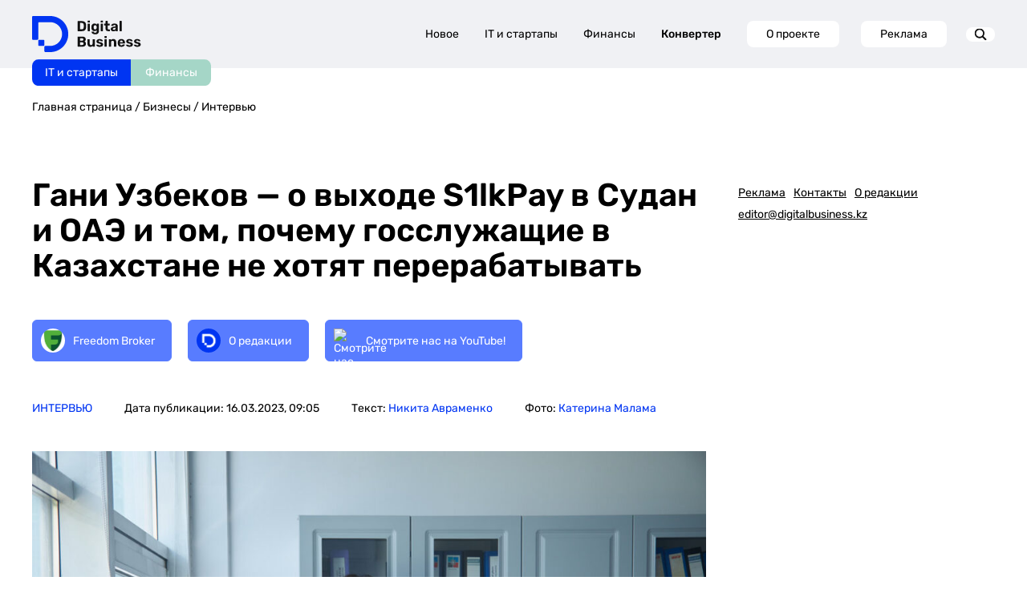

--- FILE ---
content_type: text/html; charset=UTF-8
request_url: https://digitalbusiness.kz/2023-03-16/gani-uzbekov-o-vyhode-s1lkpay-v-sudan-i-oae-i-tom-pochemu-gossluzhashhie-v-kazahstane-ne-hotyat-pererabatyvat/
body_size: 31734
content:
<!DOCTYPE html>
<html>
<head>
    <!-- Google Tag Manager -->
    <script>(function (w, d, s, l, i) {
            w[l] = w[l] || [];
            w[l].push({
                'gtm.start':
                    new Date().getTime(), event: 'gtm.js'
            });
            var f = d.getElementsByTagName(s)[0],
                j = d.createElement(s), dl = l != 'dataLayer' ? '&l=' + l : '';
            j.async = true;
            j.src =
                'https://www.googletagmanager.com/gtm.js?id=' + i + dl;
            f.parentNode.insertBefore(j, f);
        })(window, document, 'script', 'dataLayer', 'GTM-MJ7QK7MX');</script>
    <!-- End Google Tag Manager -->
    <meta http-equiv="Content-type" content="text/html; charset=UTF-8">
    <meta http-equiv="X-UA-Compatible" content="IE=Edge">
    <meta name="viewport" content="width=device-width, initial-scale=1, maximum-scale=1, user-scalable=no">
    <meta name="robots" content="index, follow, max-image-preview:large, max-snippet:-1, max-video-preview:-1">
    <meta name="description" content="">

    <title>Гани Узбеков — о выходе S1lkPay в Судан и ОАЭ и том, почему госслужащие в Казахстане не хотят перерабатывать - DigitalBusiness.kz</title>

    <!-- Test block 1 -->

    <!-- OpenGraph -->
    <meta property="og:url" content="https://digitalbusiness.kz/2023-03-16/gani-uzbekov-o-vyhode-s1lkpay-v-sudan-i-oae-i-tom-pochemu-gossluzhashhie-v-kazahstane-ne-hotyat-pererabatyvat/">
<meta property="og:title" content="Гани Узбеков — о выходе S1lkPay в Судан и ОАЭ и том, почему госслужащие в Казахстане не хотят перерабатывать - DigitalBusiness.kz">
<meta property="og:description" content=" - DigitalBusiness.kz">
<meta property="og:locale" content="ru-RU">
<meta property="og:site_name" content="DigitalBusiness.kz">

    <meta property="og:type" content="article">

            <meta property="og:logo" content="https://digitalbusiness.kz/wp-content/uploads/2023/03/064_2023.01.25-m.jpg" />
        <meta property="og:image" content="https://digitalbusiness.kz/wp-content/uploads/2023/03/064_2023.01.25-m.jpg">
        <meta property="og:image:width" content="1200">
        <meta property="og:image:height" content="800">
        <meta property="og:image:type" content="image/jpeg">
    
    <meta property="article:section" content="Интервью">
    <meta property="article:published_time" content="2023-03-16T09:05:29+06:00">
    <meta property="article:modified_time" content="2023-03-17T19:31:40+06:00">
    <meta property="article:author" content="Никита Авраменко">

    <script>window.yaContextCb = window.yaContextCb || [];</script>

    <script src="https://yandex.ru/ads/system/context.js" async></script>


    <!-- Schema -->
        <script type="application/ld+json" class="yoast-schema-graph">
    {
        "@context": "https://schema.org",
        "@graph": [
            {
                "@type": "NewsArticle",
                "@id": "https://digitalbusiness.kz/2023-03-16/gani-uzbekov-o-vyhode-s1lkpay-v-sudan-i-oae-i-tom-pochemu-gossluzhashhie-v-kazahstane-ne-hotyat-pererabatyvat/#article",
                "author": {
                    "name": "Никита Авраменко",
                    "@id": "https://digitalbusiness.kz/#/schema/person/HGuw70Us8aYadhRTcjghmlpciXXGUUKv"
                },
                "headline": "Гани Узбеков — о выходе S1lkPay в Судан и ОАЭ и том, почему госслужащие в Казахстане не хотят перерабатывать",
                "datePublished": "2023-03-16T09:05:29+06:00",
                "dateModified": "2023-03-17T19:31:40+06:00",
                "mainEntityOfPage": {
                    "@id": "https://digitalbusiness.kz/2023-03-16/gani-uzbekov-o-vyhode-s1lkpay-v-sudan-i-oae-i-tom-pochemu-gossluzhashhie-v-kazahstane-ne-hotyat-pererabatyvat/"
                },
                "wordCount": 1863,
                "publisher": {
                    "@id": "https://digitalbusiness.kz/#organization",
                    "@type":"NewsMediaOrganization",
                    "name":"Digital Business Media"
                },
                                    "image": {
                        "@id": "https://digitalbusiness.kz/2023-03-16/gani-uzbekov-o-vyhode-s1lkpay-v-sudan-i-oae-i-tom-pochemu-gossluzhashhie-v-kazahstane-ne-hotyat-pererabatyvat/#primaryimage"
                    },
                    "thumbnailUrl": "https://digitalbusiness.kz/wp-content/uploads/2023/03/064_2023.01.25-m.jpg",
                                                "keywords": [
                                            "S1lkpay",
                                            "Гани Узбеков",
                                            "МФЦА",
                                            "ОАЭ",
                                            "шеринг-экономика"
                                    ],
                                                "articleSection": [
                    "Интервью"
                ],
                                "inLanguage": "ru-RU"
            },
            {
                "@type": "WebPage",
                "@id": "https://digitalbusiness.kz/2023-03-16/gani-uzbekov-o-vyhode-s1lkpay-v-sudan-i-oae-i-tom-pochemu-gossluzhashhie-v-kazahstane-ne-hotyat-pererabatyvat/",
                "url": "https://digitalbusiness.kz/2023-03-16/gani-uzbekov-o-vyhode-s1lkpay-v-sudan-i-oae-i-tom-pochemu-gossluzhashhie-v-kazahstane-ne-hotyat-pererabatyvat/",
                "name": "Гани Узбеков — о выходе S1lkPay в Судан и ОАЭ и том, почему госслужащие в Казахстане не хотят перерабатывать",
                "primaryImageOfPage": {
                    "@id": "https://digitalbusiness.kz/2023-03-16/gani-uzbekov-o-vyhode-s1lkpay-v-sudan-i-oae-i-tom-pochemu-gossluzhashhie-v-kazahstane-ne-hotyat-pererabatyvat/#primaryimage"
                },
                                    "image": {
                        "@id": "https://digitalbusiness.kz/2023-03-16/gani-uzbekov-o-vyhode-s1lkpay-v-sudan-i-oae-i-tom-pochemu-gossluzhashhie-v-kazahstane-ne-hotyat-pererabatyvat//#primaryimage"
                        },
                        "thumbnailUrl": "https://digitalbusiness.kz/wp-content/uploads/2023/03/064_2023.01.25-m.jpg",
                                "datePublished": "2023-03-16T09:05:29+06:00",
                "dateModified": "2023-03-17T19:31:40+06:00",
                "description": "",
                "inLanguage": "ru-RU"
            },
                            {
                    "@type": "ImageObject",
                    "inLanguage": "ru-RU",
                    "@id": "https://digitalbusiness.kz/2023-03-16/gani-uzbekov-o-vyhode-s1lkpay-v-sudan-i-oae-i-tom-pochemu-gossluzhashhie-v-kazahstane-ne-hotyat-pererabatyvat/#primaryimage",
                    "url": "https://digitalbusiness.kz/wp-content/uploads/2023/03/064_2023.01.25-m.jpg",
                    "contentUrl": "https://digitalbusiness.kz/wp-content/uploads/2023/03/064_2023.01.25-m.jpg",
                    "width": 1200,
                    "height": 800,
                    "caption": "Гани Узбеков"
                },
                                    {
                "@type": "BreadcrumbList",
                "@id": "https://digitalbusiness.kz/2023-03-16/gani-uzbekov-o-vyhode-s1lkpay-v-sudan-i-oae-i-tom-pochemu-gossluzhashhie-v-kazahstane-ne-hotyat-pererabatyvat/#breadcrumb",
                "itemListElement": [
                    {
                        "@type": "ListItem",
                        "position": 1,
                        "name": "Главная страница",
                        "item": "https://digitalbusiness.kz/"
                    },
                                        {
                        "@type": "ListItem",
                        "position": 2,
                        "name": "Бизнесы",
                        "item": "https://digitalbusiness.kz }}/biznesy/"
                    },
                                        {
                        "@type": "ListItem",
                        "position": 3,
                        "name": "Интервью",
                        "item": "https://digitalbusiness.kz }}/interview/"
                    },
                                        {
                        "@type": "ListItem",
                        "position": 4,
                        "name": "Гани Узбеков — о выходе S1lkPay в Судан и ОАЭ и том, почему госслужащие в Казахстане не хотят перерабатывать"
                    }
                ]
            },
                        {
                "@type": "WebSite",
                "@id": "https://digitalbusiness.kz/#website",
                "url": "https://digitalbusiness.kz/",
                "name": "ТОО \"Digital Business Media (Диджитал Бизнес Медиа)\"",
                "description": "",
                "publisher": {
                    "@id": "https://digitalbusiness.kz/#organization"
                },
                "potentialAction": [
                    {
                        "@type": "SearchAction",
                        "target": {
                            "@type": "EntryPoint",
                            "urlTemplate": "https://digitalbusiness.kz/?s={search_term_string}"
                        },
                        "query-input": {
                            "@type": "PropertyValueSpecification",
                            "valueRequired": true,
                            "valueName": "search_term_string"
                        }
                    }
                ],
                "inLanguage": "ru-RU"
            },
            {
                "@type": "NewsMediaOrganization",
                "@id": "https://digitalbusiness.kz/#organization",
                "name": "ТОО \"Digital Business Media (Диджитал Бизнес Медиа)\"",
                "alternateName": "Digital Business",
                "address": "Алматы, ул. Байзакова, 280, Smart Point, блок 2, офис 7",
                "url": "https://digitalbusiness.kz/",
                "logo": {
                    "@type": "ImageObject",
                    "inLanguage": "ru-RU",
                    "@id": "https://digitalbusiness.kz/#/schema/logo/image/",
                    "url": "https://digitalbusiness.kz/wp-content/uploads/2024/09/logo-1.jpg",
                    "contentUrl": "https://digitalbusiness.kz/wp-content/uploads/2024/09/logo-1.jpg",
                    "width": 700,
                    "height": 700,
                    "caption": "ТОО \"Digital Business Media (Диджитал Бизнес Медиа)\""
                },
                "sameAs": [
                        "https://www.youtube.com/@DigitalBusiness2022",
                        "https://www.threads.com/@digitalbusinesskazakhstan",
                        "https://www.tiktok.com/@digitalbusinesskz",
                        "https://t.me/digitalbussinesskz",
                        "https://www.instagram.com/digitalbusinesskazakhstan/",
                        "https://kz.linkedin.com/company/digitalbusinesskz"
                ],
                "description": "СМИ о бизнесе, финансах и ИТ для креативного класса Казахстана. Best Tech Media 2024 по версии CEVF",
                "email": "editor@digitalbusiness.kz",
                "telephone": "80292506633",
                "legalName": "ТОО \"Digital Business Media (Диджитал Бизнес Медиа)\"",
                "foundingDate": "2022-06-01",
                "numberOfEmployees": {
                    "@type": "QuantitativeValue",
                    "minValue": "11",
                    "maxValue": "50"
                },
                "publishingPrinciples": "https://digitalbusiness.kz/redakczionnaya-politika-proverka-faktov/",
                "ownershipFundingInfo": "https://digitalbusiness.kz/o-proekte/"
            },
            {
                "@type": "Person",
                "@id": "https://digitalbusiness.kz/#/schema/person/HGuw70Us8aYadhRTcjghmlpciXXGUUKv",
                "name": "Никита Авраменко",
                "url": "https://digitalbusiness.kz/avtor-teksta-ru/nikita-avramenko-avtor-teksta-ru/"
            }
        ]
    }
</script>

    <!-- AMP -->
            <link rel="amphtml" href="https://digitalbusiness.kz/2023-03-16/gani-uzbekov-o-vyhode-s1lkpay-v-sudan-i-oae-i-tom-pochemu-gossluzhashhie-v-kazahstane-ne-hotyat-pererabatyvat/amp/">
        <script async custom-element="amp-analytics" src="https://cdn.ampproject.org/v0/amp-analytics-0.1.js"></script>
    
    <link rel="shortcut icon" href="https://digitalbusiness.kz/assets/img/favicon.svg">
    <link rel="pingback" href="https://digitalbusiness.kz/xmlrpc.php">
    <link rel="canonical" href="https://digitalbusiness.kz/2023-03-16/gani-uzbekov-o-vyhode-s1lkpay-v-sudan-i-oae-i-tom-pochemu-gossluzhashhie-v-kazahstane-ne-hotyat-pererabatyvat/">
    <link rel="dns-prefetch" href="//static.addtoany.com">

            <meta name="twitter:card" content="summary_large_image">
        <meta name="twitter:label1" content="Написано автором">
        <meta name="twitter:data1" content="Никита Авраменко">
        <meta name="twitter:label2" content="Примерное время для чтения">
        <meta name="twitter:data2" content=" минут">
    
    

    <style>
        img:is([sizes="auto" i],
        [sizes^="auto," i]) {
            contain-intrinsic-size: 3000px 1500px
        }
    </style>

    <style id="safe-svg-svg-icon-style-inline-css" type="text/css">
        .safe-svg-cover {
            text-align: center
        }

        .safe-svg-cover .safe-svg-inside {
            display: inline-block;
            max-width: 100%
        }

        .safe-svg-cover svg {
            height: 100%;
            max-height: 100%;
            max-width: 100%;
            width: 100%
        }
    </style>

    <style id="classic-theme-styles-inline-css" type="text/css">
        /*! This file is auto-generated */
        .wp-block-button__link {
            color: #fff;
            background-color: #32373c;
            border-radius: 9999px;
            box-shadow: none;
            text-decoration: none;
            padding: calc(.667em + 2px) calc(1.333em + 2px);
            font-size: 1.125em
        }

        .wp-block-file__button {
            background: #32373c;
            color: #fff;
            text-decoration: none
        }
    </style>

    <link data-minify="1" rel="stylesheet" id="docode-cake-front-style-css"
          href="https://digitalbusiness.kz/assets/css/docode_cake_front.css"
          type="text/css" media="all">
    <link data-minify="1" rel="stylesheet" id="docode-hh-front-style-css"
          href="https://digitalbusiness.kz/assets/css/docode_hh_front.css"
          type="text/css" media="all">
    <link data-minify="1" rel="stylesheet" id="docode-hh-marque-style-css"
          href="https://digitalbusiness.kz/assets/css/liMarquee.css"
          type="text/css" media="all">
    <link data-minify="1" rel="stylesheet" id="stylesheet_wpnote-css"
          href="https://digitalbusiness.kz/css/style.css?v=1765453986"
          type="text/css" media="all">
    <link data-minify="1" rel="stylesheet" id="stylesheet_wpnote-css"
          href="https://digitalbusiness.kz/assets/css/wp-note.css?v=1.0.0"
          type="text/css" media="all">
    <link data-minify="1" rel="stylesheet" id="grid-css"
          href="https://digitalbusiness.kz/assets/css/grid.css"
          type="text/css" media="all">
    <link rel="stylesheet" id="owl-css"
          href="https://admin.digitalbusiness.kz/wp-content/themes/bdotheme/css/owl.carousel.min.css" type="text/css"
          media="all">
    <link data-minify="1" rel="stylesheet" id="owl.theme-css"
          href="https://digitalbusiness.kz/assets/css/owl.theme.default.css"
          type="text/css" media="all">
    <link data-minify="1" rel="stylesheet" id="main-style-css"
          href="https://digitalbusiness.kz/css/style.css?v=1765453986"
          type="text/css" media="all">
    
    <link data-minify="1" rel="stylesheet" id="redesign-css"
          href="https://digitalbusiness.kz/assets/css/redesign-common.css"
          type="text/css" media="all">
    <link rel="stylesheet" id="addtoany-css"
          href="https://admin.digitalbusiness.kz/wp-content/plugins/add-to-any/addtoany.min.css" type="text/css"
          media="all">
    <script src="https://admin.digitalbusiness.kz/wp-includes/js/jquery/jquery.min.js?ver=3.7.1" id="jquery-core-js"
            data-rocket-defer="" defer></script>
    <script src="https://admin.digitalbusiness.kz/wp-includes/js/jquery/jquery-migrate.min.js?ver=3.4.1"
            id="jquery-migrate-js"
            data-rocket-defer="" defer></script>

    <!-- Analytics SCRIPT START -->
    <script defer id="analytics-script" data-prod-url="https://admin.digitalbusiness.kz"
            src="https://digitalbusiness.kz/js/analytics.js?v=1.0.5"></script>
    <!-- Analytics SCRIPT END -->

    
    
    <meta name="yandex-verification" content="0af47432cbb40a68"/>
    <meta name="yandex-verification" content="db29f28425ba19f1"/>

    <meta name="google-site-verification" content="ypwcK7eTAnfqpnDboqoB8-L--wKp8yei37FsPAET_Bc"/>

    <meta name="zen-verification" content="6LjUDGu9hIuvwgUmO21NQRaAXC90DGxzwIidf1zBYxxlsVh8hr59IL8mzXfMgNrz"/>
    <meta name="verify-admitad" content="efcb7a7268"/>

    <!-- End GPT Tag -->

    <!-- END Google AD -->

    <script data-minify="1" defer src="https://digitalbusiness.kz/assets/js/widget.js"
            data-rocket-status="executed"></script> 

    <link rel="preconnect" href="https://yastatic.net">
    <link rel="preconnect" href="https://avatars.mds.yandex.net">
    <link rel="preconnect" href="https://mc.yandex.ru">
    <link rel="preconnect" href="https://ads.adfox.ru">
    <link rel="preload" href="https://yastatic.net/s3/home/fonts/ys/3/text-variable-full.woff2" type="font/woff2"
          as="font" crossorigin="anonymous">
    <style id="ysTextCssRule">
        @font-face {
            font-family: "YS Text Variable";
            src: url("https://yastatic.net/s3/home/fonts/ys/3/text-variable-full.woff2") format("woff2");
            font-weight: 400 700;
            font-display: optional;
        }
    </style>

    <style type="text/css">
        .a2a_hide {
            display: none
        }

        .a2a_logo_color {
            background-color: #0166ff
        }

        .a2a_menu,
        .a2a_menu * {
            -moz-box-sizing: content-box;
            -webkit-box-sizing: content-box;
            box-sizing: content-box;
            float: none;
            margin: 0;
            padding: 0;
            position: static;
            height: auto;
            width: auto
        }

        .a2a_menu {
            border-radius: 6px;
            display: none;
            direction: ltr;
            background: #FFF;
            font: 16px sans-serif-light, HelveticaNeue-Light, "Helvetica Neue Light", "Helvetica Neue", Arial, Helvetica, "Liberation Sans", sans-serif;
            color: #000;
            line-height: 12px;
            border: 1px solid #CCC;
            vertical-align: baseline;
            overflow: hidden
        }

        .a2a_mini {
            min-width: 200px;
            position: absolute;
            width: 300px;
            z-index: 9999997
        }

        .a2a_overlay {
            display: none;
            background: #616c7deb;
            backdrop-filter: blur(4px);
            -webkit-backdrop-filter: blur(4px);
            position: fixed;
            top: 0;
            right: 0;
            left: 0;
            bottom: 0;
            z-index: 9999998;
            -webkit-tap-highlight-color: transparent;
            transition: opacity .14s, backdrop-filter .14s
        }

        .a2a_full {
            background: #FFF;
            border: 1px solid #FFF;
            box-shadow: #2a2a2a1a 0 0 20px 10px;
            height: auto;
            height: calc(320px);
            top: 15%;
            left: 50%;
            margin-left: -320px;
            position: fixed;
            text-align: center;
            width: 640px;
            z-index: 9999999;
            transition: transform .14s, opacity .14s
        }

        .a2a_full_footer,
        .a2a_full_header,
        .a2a_full_services {
            border: 0;
            margin: 0;
            padding: 12px;
            box-sizing: border-box
        }

        .a2a_full_header {
            padding-bottom: 8px
        }

        .a2a_full_services {
            height: 280px;
            overflow-y: scroll;
            padding: 0 12px;
            -webkit-overflow-scrolling: touch
        }

        .a2a_full_services .a2a_i {
            display: inline-block;
            float: none;
            width: 181px;
            width: calc(33.334% - 18px)
        }

        div.a2a_full_footer {
            font-size: 12px;
            text-align: center;
            padding: 8px 14px
        }

        div.a2a_full_footer a,
        div.a2a_full_footer a:visited {
            display: inline;
            font-size: 12px;
            line-height: 14px;
            padding: 8px 14px
        }

        div.a2a_full_footer a:focus,
        div.a2a_full_footer a:hover {
            background: 0 0;
            border: 0;
            color: #0166FF
        }

        div.a2a_full_footer a span.a2a_s_a2a,
        div.a2a_full_footer a span.a2a_w_a2a {
            background-size: 14px;
            border-radius: 3px;
            display: inline-block;
            height: 14px;
            line-height: 14px;
            margin: 0 3px 0 0;
            vertical-align: top;
            width: 14px
        }

        .a2a_modal {
            height: 0;
            left: 50%;
            margin-left: -320px;
            position: fixed;
            text-align: center;
            top: 15%;
            width: 640px;
            z-index: 9999999;
            transition: transform .14s, opacity .14s;
            -webkit-tap-highlight-color: transparent
        }

        .a2a_modal_body {
            background: 0 0;
            border: 0;
            font: 24px sans-serif-light, HelveticaNeue-Light, "Helvetica Neue Light", "Helvetica Neue", Arial, Helvetica, "Liberation Sans", sans-serif;
            position: relative;
            height: auto;
            width: auto
        }

        .a2a_thanks {
            color: #fff;
            height: auto;
            margin-top: 20px;
            width: auto
        }

        .a2a_thanks > div:first-child {
            margin: 0 0 40px 0
        }

        .a2a_thanks div * {
            height: inherit
        }

        #a2a_copy_link {
            background: #FFF;
            border: 1px solid #FFF;
            cursor: pointer;
            margin-top: 15%
        }

        span.a2a_s_link#a2a_copy_link_icon,
        span.a2a_w_link#a2a_copy_link_icon {
            background-size: 48px;
            border-radius: 0;
            display: inline-block;
            height: 48px;
            left: 0;
            line-height: 48px;
            margin: 0 3px 0 0;
            position: absolute;
            vertical-align: top;
            width: 48px
        }

        #a2a_modal input#a2a_copy_link_text {
            background-color: transparent;
            border: 0;
            color: #2A2A2A;
            cursor: pointer;
            font: inherit;
            height: 48px;
            left: 62px;
            max-width: initial;
            min-height: auto;
            padding: 0;
            position: relative;
            width: 564px;
            width: calc(100% - 76px)
        }

        #a2a_copy_link_copied {
            background-color: #0166ff;
            color: #fff;
            display: none;
            font: inherit;
            font-size: 16px;
            margin-top: 1px;
            padding: 3px 8px
        }

        @media (forced-colors: active) {

            .a2a_color_buttons a,
            .a2a_svg {
                forced-color-adjust: none
            }
        }

        @media (prefers-color-scheme: dark) {

            .a2a_menu a,
            .a2a_menu a.a2a_i,
            .a2a_menu a.a2a_i:visited,
            .a2a_menu a.a2a_more,
            i.a2a_i {
                border-color: #2a2a2a !important;
                color: #fff !important
            }

            .a2a_menu a.a2a_i:active,
            .a2a_menu a.a2a_i:focus,
            .a2a_menu a.a2a_i:hover,
            .a2a_menu a.a2a_more:active,
            .a2a_menu a.a2a_more:focus,
            .a2a_menu a.a2a_more:hover,
            .a2a_menu_find_container {
                border-color: #444 !important;
                background-color: #444 !important
            }

            .a2a_menu:not(.a2a_thanks) {
                background-color: #2a2a2a;
                border-color: #2a2a2a
            }

            .a2a_menu_find {
                color: #fff !important
            }

            .a2a_menu span.a2a_s_find svg {
                background-color: transparent !important
            }

            .a2a_menu span.a2a_s_find svg path {
                fill: #fff !important
            }

            .a2a_full {
                box-shadow: #00000066 0 0 20px 10px
            }

            .a2a_overlay {
                background-color: #373737eb
            }
        }

        @media print {

            .a2a_floating_style,
            .a2a_menu,
            .a2a_overlay {
                visibility: hidden
            }
        }

        @keyframes a2aFadeIn {
            from {
                opacity: 0
            }

            to {
                opacity: 1
            }
        }

        .a2a_starting {
            opacity: 0
        }

        .a2a_starting.a2a_full,
        .a2a_starting.a2a_modal {
            transform: scale(.8)
        }

        @media (max-width: 639px) {
            .a2a_full {
                border-radius: 0;
                top: 15%;
                left: 0;
                margin-left: auto;
                width: 100%
            }

            .a2a_modal {
                left: 0;
                margin-left: 10px;
                width: calc(100% - 20px)
            }
        }

        @media (min-width: 318px) and (max-width: 437px) {
            .a2a_full .a2a_full_services .a2a_i {
                width: calc(50% - 18px)
            }
        }

        @media (max-width: 317px) {
            .a2a_full .a2a_full_services .a2a_i {
                width: calc(100% - 18px)
            }
        }

        @media (max-height: 436px) {
            .a2a_full {
                bottom: 40px;
                height: auto;
                top: 40px
            }
        }

        @media (max-height: 550px) {
            .a2a_modal {
                top: 30px
            }
        }

        @media (max-height: 360px) {
            .a2a_modal {
                top: 20px
            }

            .a2a_thanks > div:first-child {
                margin-bottom: 20px
            }
        }

        .a2a_menu a {
            color: #0166FF;
            text-decoration: none;
            font: 16px sans-serif-light, HelveticaNeue-Light, "Helvetica Neue Light", "Helvetica Neue", Arial, Helvetica, "Liberation Sans", sans-serif;
            line-height: 14px;
            height: auto;
            width: auto;
            outline: 0
        }

        .a2a_menu a.a2a_i:visited,
        .a2a_menu a.a2a_more {
            color: #0166FF
        }

        .a2a_menu a.a2a_i:active,
        .a2a_menu a.a2a_i:focus,
        .a2a_menu a.a2a_i:hover,
        .a2a_menu a.a2a_more:active,
        .a2a_menu a.a2a_more:focus,
        .a2a_menu a.a2a_more:hover {
            color: #2A2A2A;
            border-color: #EEE;
            border-style: solid;
            background-color: #EEE;
            text-decoration: none
        }

        .a2a_menu span.a2a_s_find {
            background-size: 24px;
            height: 24px;
            left: 8px;
            position: absolute;
            top: 7px;
            width: 24px
        }

        .a2a_menu span.a2a_s_find svg {
            background-color: #FFF
        }

        .a2a_menu span.a2a_s_find svg path {
            fill: #CCC
        }

        #a2a_menu_container {
            display: inline-block
        }

        .a2a_menu_find_container {
            border: 1px solid #CCC;
            border-radius: 6px;
            padding: 2px 24px 2px 0;
            position: relative;
            text-align: left
        }

        .a2a_cols_container .a2a_col1 {
            overflow-x: hidden;
            overflow-y: auto;
            -webkit-overflow-scrolling: touch
        }

        #a2a_modal input,
        #a2a_modal input[type=text],
        .a2a_menu input,
        .a2a_menu input[type=text] {
            display: block;
            background-image: none;
            box-shadow: none;
            line-height: 100%;
            margin: 0;
            outline: 0;
            overflow: hidden;
            padding: 0;
            -moz-box-shadow: none;
            -webkit-box-shadow: none;
            -webkit-appearance: none
        }

        #a2afeed_find_container input,
        #a2afeed_find_container input[type=text],
        #a2apage_find_container input,
        #a2apage_find_container input[type=text] {
            background-color: transparent;
            border: 0;
            box-sizing: content-box;
            color: #2A2A2A;
            float: none;
            font: inherit;
            font-size: 16px;
            height: 28px;
            line-height: 20px;
            left: 38px;
            outline: 0;
            margin: 0;
            max-width: initial;
            min-height: initial;
            padding: 2px 0;
            position: relative;
            width: 99%
        }

        .a2a_clear {
            clear: both
        }

        .a2a_svg {
            background-repeat: no-repeat;
            display: block;
            overflow: hidden;
            height: 32px;
            line-height: 32px;
            padding: 0;
            pointer-events: none;
            width: 32px
        }

        .a2a_svg svg {
            background-repeat: no-repeat;
            background-position: 50% 50%;
            border: none;
            display: block;
            left: 0;
            margin: 0 auto;
            overflow: hidden;
            padding: 0;
            position: relative;
            top: 0;
            width: auto;
            height: auto
        }

        a.a2a_i,
        i.a2a_i {
            display: block;
            float: left;
            border: 1px solid #FFF;
            line-height: 24px;
            padding: 6px 8px;
            text-align: left;
            white-space: nowrap;
            overflow: hidden;
            text-overflow: ellipsis;
            width: 132px
        }

        a.a2a_i span,
        a.a2a_more span {
            display: inline-block;
            overflow: hidden;
            vertical-align: top
        }

        a.a2a_i .a2a_svg {
            margin: 0 6px 0 0
        }

        a.a2a_i .a2a_svg,
        a.a2a_more .a2a_svg {
            background-size: 24px;
            height: 24px;
            line-height: 24px;
            width: 24px
        }

        a.a2a_sss:hover {
            border-left: 1px solid #CCC
        }

        a.a2a_more {
            border-bottom: 1px solid #FFF;
            border-left: 0;
            border-right: 0;
            line-height: 24px;
            margin: 6px 0 0;
            padding: 6px;
            -webkit-touch-callout: none
        }

        a.a2a_more span {
            height: 24px;
            margin: 0 6px 0 0
        }

        .a2a_kit .a2a_svg {
            background-repeat: repeat
        }

        .a2a_default_style a:empty,
        .a2a_flex_style a:empty,
        .a2a_floating_style a:empty,
        .a2a_overlay_style a:empty {
            display: none
        }

        .a2a_color_buttons a,
        .a2a_floating_style a {
            text-decoration: none
        }

        .a2a_default_style:not(.a2a_flex_style) a {
            float: left;
            line-height: 16px;
            padding: 0 2px
        }

        .a2a_default_style a:hover .a2a_svg,
        .a2a_floating_style a:hover .a2a_svg,
        .a2a_overlay_style a:hover .a2a_svg svg {
            opacity: .7
        }

        .a2a_overlay_style.a2a_default_style a:hover .a2a_svg {
            opacity: 1
        }

        .a2a_default_style .a2a_count,
        .a2a_default_style .a2a_svg,
        .a2a_floating_style .a2a_svg,
        .a2a_menu .a2a_svg,
        .a2a_vertical_style .a2a_count,
        .a2a_vertical_style .a2a_svg {
            border-radius: 4px
        }

        .a2a_default_style .a2a_counter img,
        .a2a_default_style .a2a_dd,
        .a2a_default_style .a2a_svg {
            float: left
        }

        .a2a_default_style .a2a_img_text {
            margin-right: 4px
        }

        .a2a_default_style .a2a_divider {
            border-left: 1px solid #000;
            display: inline;
            float: left;
            height: 16px;
            line-height: 16px;
            margin: 0 5px
        }

        .a2a_kit a {
            cursor: pointer;
            transition: none
        }

        .a2a_floating_style {
            background-color: #fff;
            border-radius: 6px;
            position: fixed;
            z-index: 9999995
        }

        .a2a_overlay_style {
            z-index: 2147483647
        }

        .a2a_floating_style,
        .a2a_overlay_style {
            animation: a2aFadeIn .2s ease-in;
            padding: 4px
        }

        .a2a_vertical_style:not(.a2a_flex_style) a {
            clear: left;
            display: block;
            overflow: hidden;
            padding: 4px
        }

        .a2a_floating_style.a2a_default_style {
            bottom: 0
        }

        .a2a_floating_style.a2a_default_style a,
        .a2a_overlay_style.a2a_default_style a {
            padding: 4px
        }

        .a2a_count {
            background-color: #fff;
            border: 1px solid #ccc;
            box-sizing: border-box;
            color: #2a2a2a;
            display: block;
            float: left;
            font: 12px Arial, Helvetica, sans-serif;
            height: 16px;
            margin-left: 4px;
            position: relative;
            text-align: center;
            width: 50px
        }

        .a2a_count:after,
        .a2a_count:before {
            border: solid transparent;
            border-width: 4px 4px 4px 0;
            content: "";
            height: 0;
            left: 0;
            line-height: 0;
            margin: -4px 0 0 -4px;
            position: absolute;
            top: 50%;
            width: 0
        }

        .a2a_count:before {
            border-right-color: #ccc
        }

        .a2a_count:after {
            border-right-color: #fff;
            margin-left: -3px
        }

        .a2a_count span {
            animation: a2aFadeIn .14s ease-in
        }

        .a2a_vertical_style .a2a_counter img {
            display: block
        }

        .a2a_vertical_style .a2a_count {
            float: none;
            margin-left: 0;
            margin-top: 6px
        }

        .a2a_vertical_style .a2a_count:after,
        .a2a_vertical_style .a2a_count:before {
            border: solid transparent;
            border-width: 0 4px 4px 4px;
            content: "";
            height: 0;
            left: 50%;
            line-height: 0;
            margin: -4px 0 0 -4px;
            position: absolute;
            top: 0;
            width: 0
        }

        .a2a_vertical_style .a2a_count:before {
            border-bottom-color: #ccc
        }

        .a2a_vertical_style .a2a_count:after {
            border-bottom-color: #fff;
            margin-top: -3px
        }

        .a2a_color_buttons .a2a_count,
        .a2a_color_buttons .a2a_count:after,
        .a2a_color_buttons .a2a_count:before,
        .a2a_color_buttons.a2a_vertical_style .a2a_count:after,
        .a2a_color_buttons.a2a_vertical_style .a2a_count:before {
            background-color: transparent;
            border: none;
            color: #fff;
            float: none;
            width: auto
        }

        .a2a_color_buttons.a2a_vertical_style .a2a_count {
            margin-top: 0
        }

        .a2a_flex_style {
            display: flex;
            align-items: flex-start;
            gap: 0
        }

        .a2a_default_style.a2a_flex_style {
            left: 0;
            right: 0;
            width: 100%
        }

        .a2a_vertical_style.a2a_flex_style {
            flex-direction: column;
            top: 0;
            bottom: 0
        }

        .a2a_flex_style a {
            display: flex;
            justify-content: center;
            flex: 1;
            padding: 4px
        }

        .a2a_flex_style.a2a_vertical_style a {
            flex-direction: column
        }

        .a2a_floating_style.a2a_color_buttons,
        .a2a_floating_style.a2a_flex_style {
            border-radius: 0;
            padding: 0
        }

        .a2a_floating_style.a2a_default_style.a2a_flex_style {
            bottom: 0
        }

        .a2a_kit.a2a_flex_style .a2a_counter img,
        .a2a_kit.a2a_flex_style .a2a_dd,
        .a2a_kit.a2a_flex_style .a2a_svg {
            float: none
        }

        .a2a_nowrap {
            white-space: nowrap
        }

        .a2a_note {
            margin: 0 auto;
            padding: 9px;
            font-size: 12px;
            text-align: center
        }

        .a2a_note .a2a_note_note {
            margin: 0;
            color: #2A2A2A
        }

        .a2a_wide a {
            display: block;
            margin-top: 3px;
            border-top: 1px solid #EEE;
            text-align: center
        }

        .a2a_label {
            position: absolute !important;
            clip-path: polygon(0px 0px, 0px 0px, 0px 0px);
            -webkit-clip-path: polygon(0px 0px, 0px 0px, 0px 0px);
            overflow: hidden;
            height: 1px;
            width: 1px
        }

        .a2a_kit,
        .a2a_menu,
        .a2a_modal,
        .a2a_overlay {
            -ms-touch-action: manipulation;
            touch-action: manipulation;
            outline: 0
        }

        .a2a_dd {
            -webkit-user-drag: none
        }

        .a2a_dd img {
            border: 0
        }

        .a2a_button_facebook_like iframe {
            max-width: none
        }
    </style>

    <meta http-equiv="origin-trial"
          content="[base64]">
    <meta http-equiv="origin-trial"
          content="Amm8/NmvvQfhwCib6I7ZsmUxiSCfOxWxHayJwyU1r3gRIItzr7bNQid6O8ZYaE1GSQTa69WwhPC9flq/oYkRBwsAAACCeyJvcmlnaW4iOiJodHRwczovL2dvb2dsZXN5bmRpY2F0aW9uLmNvbTo0NDMiLCJmZWF0dXJlIjoiV2ViVmlld1hSZXF1ZXN0ZWRXaXRoRGVwcmVjYXRpb24iLCJleHBpcnkiOjE3NTgwNjcxOTksImlzU3ViZG9tYWluIjp0cnVlfQ==">
    <meta http-equiv="origin-trial"
          content="A9wSqI5i0iwGdf6L1CERNdmsTPgVu44ewj8QxTBYgsv1LCPUVF7YmWOvTappqB1139jAymxUW/[base64]">
    <meta http-equiv="origin-trial"
          content="[base64]">

    <style type="text/css">
        .UZznxc {
            width: 100%;
            height: inherit;
            min-height: inherit;
            max-height: inherit
        }
    </style>

    <style nonce="">
        #91bf279e7b {
            width: 1px;
            height: 1px;
            position: relative;
        }
    </style>
    <style nonce="">
        #id2393 {
            width: 1px;
            height: 1px;
            top: 0px;
            left: 0px;
            position: absolute;
        }
    </style>
    <style type="text/css">
        #
        ::-webkit-media-controls {
            display: none !important;
        }
    </style>
    <style type="text/css">
        #
        ::-webkit-media-controls {
            display: none !important;
        }
    </style>
    <style type="text/css">
        #
        ::-webkit-media-controls {
            display: none !important;
        }
    </style>
    <meta http-equiv="origin-trial"
          content="AxjhRadLCARYRJawRjMjq4U8V8okQvSnrBIJWdMajuEkN3/DfVAcLcFhMVrUWnOXagwlI8dQD84FwJDGj9ohqAYAAABveyJvcmlnaW4iOiJodHRwczovL2dvb2dsZWFkc2VydmljZXMuY29tOjQ0MyIsImZlYXR1cmUiOiJGZXRjaExhdGVyQVBJIiwiZXhwaXJ5IjoxNzI1NDA3OTk5LCJpc1RoaXJkUGFydHkiOnRydWV9">

    <style type="text/css">
        #
        ::-webkit-media-controls {
            display: none !important;
        }
    </style>

    <link rel="preload" as="style" href="https://digitalbusiness.kz/build/assets/app-yCAbG4zM.css" /><link rel="stylesheet" href="https://digitalbusiness.kz/build/assets/app-yCAbG4zM.css" /></head>

<body class="post-template-default single single-post postid-92794 single-format-standard">
<!-- Google Tag Manager (noscript) -->
<noscript>
    <iframe src="https://www.googletagmanager.com/ns.html?id=GTM-MJ7QK7MX"
            height="0" width="0" style="display:none;visibility:hidden"></iframe>
</noscript>
<!-- End Google Tag Manager (noscript) -->
<!--LiveInternet counter-->
<script>
    new Image().src = "https://counter.yadro.ru/hit?r" +
        escape(document.referrer) + ((typeof (screen) == "undefined") ? "" :
            ";s" + screen.width + "*" + screen.height + "*" + (screen.colorDepth ?
                screen.colorDepth : screen.pixelDepth)) + ";u" + escape(document.URL) +
        ";h" + escape(document.title.substring(0, 150)) +
        ";" + Math.random();</script>
<!--/LiveInternet-->
<amp-analytics id="analytics_liveinternet">
    <script type="application/json">{
 "requests": {
   "pageview": "https://counter.yadro.ru/hit?u${ampdocUrl};r${documentReferrer};s${screenWidth}*${screenHeight}*32;h${title};${random}"
 },
 "triggers": {
  "track pageview": {
   "on": "visible",
   "request": "pageview"
  }
 }
}
    </script>
</amp-analytics>


    <div class="gtm_params">
        <input type="hidden" name="page_type" value="post">
        <input type="hidden" name="news_category" value="Интервью">
        <input type="hidden" name="page_title" value="Гани Узбеков — о выходе S1lkPay в Судан и ОАЭ и том, почему госслужащие в Казахстане не хотят перерабатывать">
        <input type="hidden" name="page_location" value="https://digitalbusiness.kz/2023-03-16/gani-uzbekov-o-vyhode-s1lkpay-v-sudan-i-oae-i-tom-pochemu-gossluzhashhie-v-kazahstane-ne-hotyat-pererabatyvat/">
        <input type="hidden" name="page_path" value="https://digitalbusiness.kz/2023-03-16/gani-uzbekov-o-vyhode-s1lkpay-v-sudan-i-oae-i-tom-pochemu-gossluzhashhie-v-kazahstane-ne-hotyat-pererabatyvat/">
    </div>

<section class="google_banners">
        <div class="container">

            <div class="desctop_banner header_banner" style="">
                <div id="desktop_970x250"></div>

                <script>
                    window.yaContextCb.push(()=>{
                        Ya.adfoxCode.createAdaptive({
                            ownerId: 12367265,
                            containerId: 'desktop_970x250',
                            params: {
                                p1: 'dgotl',
                                p2: 'y'
                            }
                        }, ['desktop', 'tablet'], {
                            tabletWidth: 992,
                            phoneWidth: 768,
                            isAutoReloads: false
                        })
                    })
                </script>
            </div>

            <div class="mobile_banner header_banner">
                <div id="mobile_320x100"></div>

                <script>
                    window.yaContextCb.push(()=>{
                        Ya.adfoxCode.createAdaptive({
                            ownerId: 12367265,
                            containerId: 'mobile_320x100',
                            params: {
                                p1: 'dgotg',
                                p2: 'y'
                            }
                        }, ['phone'], {
                            tabletWidth: 992,
                            phoneWidth: 768,
                            isAutoReloads: false
                        })
                    })
                </script>
            </div>
        </div>
    </section>



<header class="header down">

    <div class="container">
        <div class="header_row">

            <a href="/" class="site-logo" onclick="dataLayer.push({'event': 'test_click'});">
                <img src="https://digitalbusiness.kz/wp-content/uploads/2022/06/logo_db.svg" alt="">
            </a>

            <div class="sites_mainpages">
                <a href="https://digitalbusiness.kz/it-i-startapy"
                   class="digitalbusiness current">IT
                    и стартапы</a>
                <a href="https://digitalbusiness.kz/finance"
                   class="finance ">Финансы</a>
            </div>

            <div class="menu-main_ru-container">
                <ul id="menu-main_ru" class="ul_main_menu">
                    <li
                            class="menu-item menu-item-type-custom menu-item-object-custom menu-item-2309">
                        <a href="https://digitalbusiness.kz/last">Новое</a>
                    </li>
                    <li
                            class="menu-item menu-item-type-custom menu-item-object-custom menu-item-2309">
                        <a href="https://digitalbusiness.kz/it-i-startapy">IT и стартапы</a>
                    </li>
                    <li
                            class="menu-item menu-item-type-custom menu-item-object-custom menu-item-2309">
                        <a href="https://digitalbusiness.kz/finance">Финансы</a>
                    </li>
                    <li
                            class="menu-item menu-item-type-custom menu-item-object-custom menu-item-2309 cnv">
                        <a href="https://digitalbusiness.kz/currency-converter">Конвертер</a>
                    </li>
                </ul>
            </div>

            <div class="dop_linx">
                                                            <a href="/o-proekte/"
                           target="">О проекте</a>
                                                                                <a href="https://digitalbusiness.kz/wp-content/uploads/2025/12/mediakit_digitalbusiness.kz_2026.pdf"
                           target="_blank">Реклама</a>
                                                </div>

            <div class="header_search">
                <svg xmlns="http://www.w3.org/2000/svg" width="19" height="18" viewBox="0 0 19 18" fill="none"
                     class="to_svg replaced-svg">
                    <g clip-path="url(#clip0_129_1583)">
                        <path d="M18.6904 16.2345L14.0366 11.5807C14.9119 10.377 15.4294 8.8965 15.4294 7.2975C15.4294 3.27375 12.1556 0 8.13112 0C4.10737 0 0.833618 3.27375 0.833618 7.2975C0.833618 11.322 4.10737 14.595 8.13112 14.595C9.65662 14.595 11.0734 14.1247 12.2464 13.3215L16.9249 18L18.6904 16.2345ZM2.97412 7.2975C2.97412 4.4535 5.28787 2.13975 8.13187 2.13975C10.9759 2.13975 13.2896 4.4535 13.2896 7.2975C13.2896 10.1415 10.9759 12.4552 8.13187 12.4552C5.28712 12.4552 2.97412 10.1415 2.97412 7.2975Z"
                              fill="black"></path>
                    </g>
                    <defs>
                        <clipPath id="clip0_129_1583">
                            <rect width="18" height="18" fill="white" transform="translate(0.833618)"></rect>
                        </clipPath>
                    </defs>
                </svg>
            </div>

            <div class="header_search_form">
                <form role="search" method="get" action="https://digitalbusiness.kz">
                    <input type="text" value="" maxlength="40" name="s"
                           placeholder="Введите запрос">
                    <div class="search_selector">
                        <span>Искать в:</span>
                        <select name="type">
                            <option value="post" selected="">Статьях</option>
                            <option value="cake_courses">Курсах</option>
                            <option value="vacancy">Вакансиях</option>
                        </select>
                    </div>

                    <button
                            onclick="gtag('event', 'site_search' , {'par_1': 'val_1','par_2': 'val_2', 'par_3': 'val_3'});">
                        <svg xmlns="http://www.w3.org/2000/svg" width="19" height="18" viewBox="0 0 19 18"
                             fill="none" class="to_svg replaced-svg">
                            <g clip-path="url(#clip0_129_1583)">
                                <path
                                        d="M18.6904 16.2345L14.0366 11.5807C14.9119 10.377 15.4294 8.8965 15.4294 7.2975C15.4294 3.27375 12.1556 0 8.13112 0C4.10737 0 0.833618 3.27375 0.833618 7.2975C0.833618 11.322 4.10737 14.595 8.13112 14.595C9.65662 14.595 11.0734 14.1247 12.2464 13.3215L16.9249 18L18.6904 16.2345ZM2.97412 7.2975C2.97412 4.4535 5.28787 2.13975 8.13187 2.13975C10.9759 2.13975 13.2896 4.4535 13.2896 7.2975C13.2896 10.1415 10.9759 12.4552 8.13187 12.4552C5.28712 12.4552 2.97412 10.1415 2.97412 7.2975Z"
                                        fill="black"></path>
                            </g>
                            <defs>
                                <clipPath id="clip0_129_1583">
                                    <rect width="18" height="18" fill="white"
                                          transform="translate(0.833618)"></rect>
                                </clipPath>
                            </defs>
                        </svg>
                    </button>

                    <div class="s_form_close">
                        <svg xmlns="http://www.w3.org/2000/svg" width="18" height="18" viewBox="0 0 18 18"
                             fill="none" class="to_svg replaced-svg">
                            <rect x="1.92871" y="3.34314" width="2" height="18"
                                  transform="rotate(-45 1.92871 3.34314)" fill="black"></rect>
                            <rect x="14.6567" y="1.92896" width="2" height="18"
                                  transform="rotate(45 14.6567 1.92896)" fill="black"></rect>
                        </svg>
                    </div>

                </form>
            </div>

            <div class="btn_main_menu">
                <span></span>
                <span></span>
                <span></span>
            </div>
        </div>
    </div>

    <div class="mobile_menu">
        <div class="container">
            <div class="menu-main_mob_ru-container">
                <ul id="menu-main_mob_ru" class="ul_mob_menu">
                    <li id="menu-item-8343"
                        class="menu-item menu-item-type-custom menu-item-object-custom menu-item-8343">
                        <a href="https://digitalbusiness.kz/last">Новое</a>
                    </li>
                    <li id="menu-item-8343"
                        class="menu-item menu-item-type-custom menu-item-object-custom menu-item-8343">
                        <a href="https://digitalbusiness.kz/it-i-startapy">IT и стартапы</a>
                    </li>
                    <li id="menu-item-8343"
                        class="menu-item menu-item-type-custom menu-item-object-custom menu-item-8343">
                        <a href="https://digitalbusiness.kz/finance">Финансы</a>
                    </li>
                    <li id="menu-item-2454"
                        class="menu-item menu-item-type-post_type menu-item-object-page menu-item-2454">
                        <a href="https://digitalbusiness.kz/o-proekte/">О редакции</a>
                    </li>
                    <li id="menu-item-4808"
                        class="menu-item menu-item-type-custom menu-item-object-custom menu-item-4808">
                        <a href="https://digitalbusiness.kz/wp-content/uploads/2025/12/mediakit_digitalbusiness.kz_2026.pdf">Реклама</a>
                    </li>
                </ul>
            </div>
        </div>
        <div id="adfox_174185483181138583" class="my-dynamic-block">
    </div>
    <script>
        const adfoxContainerId = 'adfox_174185483181138583';
        let adfoxInitialized = false;

        document.querySelector('.btn_main_menu').addEventListener('click', function () {
            const mobileMenu = document.querySelector('.mobile_menu');

            if (mobileMenu.style.display === 'none' || mobileMenu.style.display === '') {
                mobileMenu.style.display = 'block';
            } else {
                mobileMenu.style.display = 'none';
            }

            setTimeout(() => {
                const isVisible = mobileMenu && window.getComputedStyle(mobileMenu).display !== 'none';

                if (isVisible) {
                    if (!adfoxInitialized) {
                        window.yaContextCb.push(() => {
                            Ya.adfoxCode.createAdaptive({
                                ownerId: 12367265,
                                containerId: adfoxContainerId,
                                params: {
                                    p1: 'dgotj',
                                    p2: 'hiut'
                                }
                            }, ['tablet', 'phone'], {
                                tabletWidth: 768,
                                phoneWidth: 576,
                                isAutoReloads: true
                            });
                            adfoxInitialized = true;
                            console.log("Adfox inited.");
                        });
                    } else {
                        window.yaContextCb.push(() => {
                            Ya.adfoxCode.reload(adfoxContainerId, {onlyIfWasVisible: true});
                            console.log("Adfox reloaded.");
                        });
                    }
                } else {
                    console.log("Mobile menu is hidden. No adds.");
                }
            }, 100);
        });
    </script>

    </div>
</header>


<script defer src="[data-uri]" data-rocket-status="executed">
    num_endless_post = 100;
</script>
<main>
    
<section class="single-head">
    <div class="container">

        <div class="docode-breadcrumb">
            <p id="breadcrumbs">
                <span>
                    <span>
                        <a href="https://digitalbusiness.kz">Главная страница</a>
                    </span>
                                                                /
                                                <span>
                            <a href="https://digitalbusiness.kz/biznesy/">Бизнесы</a>
                        </span>

                                            /
                                                <span>
                            <a href="https://digitalbusiness.kz/biznesy/interview/">Интервью</a>
                        </span>

                                    </span>
            </p>
        </div>
    </div>
</section>

<section class="main-content for_gtm_detect"
         post_id="23189"
         data-url="https://digitalbusiness.kz/2023-03-16/gani-uzbekov-o-vyhode-s1lkpay-v-sudan-i-oae-i-tom-pochemu-gossluzhashhie-v-kazahstane-ne-hotyat-pererabatyvat/">
    <div class="container with_sidebar">
        <div class="content_col">

            <div class="single-post-row has_sidebar">
                <meta content="Гани Узбеков — о выходе S1lkPay в Судан и ОАЭ и том, почему госслужащие в Казахстане не хотят перерабатывать">
                <div class="single-title">
                    <h1>Гани Узбеков — о выходе S1lkPay в Судан и ОАЭ и том, почему госслужащие в Казахстане не хотят перерабатывать</h1>
                </div>

                
                <div class="single_post_subscribe_linx">
                                                                                                                                                                                                                                    
                            
                            <a href="https://fbroker.kz/?utm_source=digitalbusiness.kz&amp;utm_medium=widget&amp;utm_campaign=PR_2025" target="_blank">
                                                                    <img src="https://digitalbusiness.kz/wp-content/uploads/2025/03/snimok-ekrana-2025-03-01-v-19.26.34.jpg"
                                         alt="Freedom Broker">
                                                                <span>Freedom Broker</span>
                            </a>
                                                                                                                                                                                                                
                            
                            <a href="https://digitalbusiness.kz/redakczionnaya-politika-proverka-faktov/" target="_blank">
                                                                    <img src="https://digitalbusiness.kz/wp-content/uploads/2023/09/logo-1.png"
                                         alt="О редакции">
                                                                <span>О редакции</span>
                            </a>
                                                                                                                                            
                            
                            <a href="https://www.youtube.com/watch?v=OWWRS6W7aZY" target="_blank">
                                                                    <img src="https://admin.digitalbusiness.kz/wp-content/uploads/2025/10/youtube_logo.png"
                                         alt="Смотрите нас на YouTube!">
                                                                <span>Смотрите нас на YouTube!</span>
                            </a>
                                                            </div>

                <div class="rel_wrap">
                    <div class="single_post_attr">
                        <div class="single_cat">
                                                            <a href="https://digitalbusiness.kz/biznesy/interview/">Интервью</a>
                                                    </div>

                        <div class="single-date">
                            <span class="std">Дата публикации:</span>
                            <span>16.03.2023, 09:05</span>
                            <div class="iso-date">2023-03-16T09:05:29+06:00</div>
                        </div>

                        
                                                    <span>
                                <div class="any_author_wrap">
                                    <span>                                            Текст:
                                                                                                                            <a href="https://digitalbusiness.kz/avtor-teksta-ru/nikita-avramenko-avtor-teksta-ru/"
                                               target="_blank">
                                                <span>Никита Авраменко</span>
                                            </a>
                                        
                                    </span>
                                </div>
                            </span>
                                                    <span>
                                <div class="any_author_wrap">
                                    <span>                                            Фото:
                                                                                                                            <a href="https://digitalbusiness.kz/foto-ru/katerina-malama-avtory-foto-ru-ru/"
                                               target="_blank">
                                                <span>Катерина Малама</span>
                                            </a>
                                        
                                    </span>
                                </div>
                            </span>
                        
                    </div>

                                            <div class="any_post_img">
                            <img width="1200" height="800"
                                 src="https://digitalbusiness.kz/wp-content/uploads/2023/03/064_2023.01.25-m.jpg"
                                 class="attachment-full size-full wp-post-image" alt="Гани Узбеков — о выходе S1lkPay в Судан и ОАЭ и том, почему госслужащие в Казахстане не хотят перерабатывать"
                                 decoding="async"
                                                                  srcset="                                        https://digitalbusiness.kz/wp-content/uploads/2023/03/064_2023.01.25-m-220x112.jpg 220w,                                                                                                             https://digitalbusiness.kz/wp-content/uploads/2023/03/064_2023.01.25-m-150x150.jpg 150w,                                                                                                             https://digitalbusiness.kz/wp-content/uploads/2023/03/064_2023.01.25-m-300x200.jpg 300w,                                                                                                             https://digitalbusiness.kz/wp-content/uploads/2023/03/064_2023.01.25-m-768x512.jpg 768w,                                                                                                             https://digitalbusiness.kz/wp-content/uploads/2023/03/064_2023.01.25-m-1024x683.jpg 1024w,                                                                                                             https://digitalbusiness.kz/wp-content/uploads/2023/03/064_2023.01.25-m-100x100.jpg 100w,                                                                                                             https://digitalbusiness.kz/wp-content/uploads/2023/03/064_2023.01.25-m-738x430.jpg 738w,                                                                                                             https://digitalbusiness.kz/wp-content/uploads/2023/03/064_2023.01.25-m-230x160.jpg 230w                                                                    "
                                 sizes="(max-width: 1200px) 100vw, 1200px">
                        </div>
                    
                </div>

                
                
                <div class="single-content">
                                        <p>Гани Узбеков — основатель финтех-стартапа <a href="https://www.s1lkpay.com/" target="_blank" rel="noopener">S1lkPay</a>. Его компания позиционируется как «аналог Airbnb для карт», позволяет пользователям делать мгновенные P2P переводы без банковского счета или карты. А еще она ставит цель — привлечь 5 миллионов пользователей и стать миллиардной компанией в течение 3 лет. Зачем S1lkPay переносит головной офис в ОАЭ и на какие рынки делает ставку? Ответы — в интервью Гани для Digital Business.</p><p></p><h2 id="toc-844965">«В мире есть 2 миллиарда людей без доступа к банковским услугам. Наше приложение может стать для них порталом в цифровой мир»</h2><p><strong>— Гани, вы развиваете систему P2P-переводов. Инновационный продукт, у которого, на мой субъективный взгляд, пока еще нет высокого уровня узнаваемости и доверия к нему. Как можно сломать этот барьер восприятия S1lkPay как чего-то нового и непонятного?</strong></p>
                <div id="mobile_300x600_23189"></div>
                <script>
                    window.yaContextCb.push(()=>{
                        Ya.adfoxCode.createAdaptive({
                            ownerId: 12367265,
                            containerId: 'mobile_300x600_23189',
                            params: {
                                p1: 'dgotj',
                                p2: 'hiut'
                            }
                        }, ['phone'], {
                            tabletWidth: 992,
                            phoneWidth: 768,
                            isAutoReloads: false
                        })
                    })
                </script>
            <p></p><p>— Ежегодный рынок P2P-переводов — $10 триллионов. И в 85% из них люди до сих пор проводят через банковские сервисы и SWIFT. То есть основная масса пользователей использует традиционный и консервативный инструмент. Но ведь раньше было не так: люди верили в наличку и не доверяли банкам. Поэтому этот вопрос решится со временем. Это достаточно долгий процесс, который должен решиться органически.</p>
                <div id="adfox_statya_korotkaya_970x250_23189"></div>
                <script>
                    window.yaContextCb.push(()=>{
                        Ya.adfoxCode.createAdaptive({
                            ownerId: 239538,
                            containerId: 'adfox_statya_korotkaya_970x250_23189',
                            params: {
                                p1: 'dfpho',
                                p2: 'fgzf'
                            }
                        }, ['desktop', 'tablet'], {
                            tabletWidth: 739,
                            phoneWidth: 768,
                            isAutoReloads: false
                        })
                    })
                </script>
            <p></p><p>Теперь к S1lkPay. Когда мы показываем простоту, доступность и безопасность, люди нам верят и сами распространяют продукт среди друзей и знакомых. И это челлендж с точки зрения маркетинга — как сделать PR-компании, чтобы пользователи поняли это и загрузили наше приложение. Это вопрос как креативов, так и бюджета. И в нашей компании обсуждают, как упаковать наше решение в еще более простую оболочку.</p><p></p><p><img src="https://digitalbusiness.kz/wp-content/uploads/2023/03/001_2023.01.25-m.jpg" alt="Гани Узбеков"></p><p></p><p></p><div class="note">    <div class="notehelp">         Еще один момент. Представьте: в мире есть 2 миллиарда людей, у которых нет доступа к банковским услугам. При этом большая часть из них живет в Юго-Восточной Азии, которая уже давно стала №1 с точки зрения пенетрации смартфонов. И наше приложение как портал. Вы его загрузили, зарегистрировались и сразу получили доступ в цифровой финансовый мир со всеми его благами и услугами. И, условно, смогли не только перевести деньги, но и подключить Netflix без банковского счета или карты. Так и должно быть. Это лично моя вера и видение.    </div></div><p></p><p><strong>— После публикации отрывка из подкаста с вашим участием к нам пришла обратная связь. Если вкратце: у людей возникают опасения, связанные с использованием вашего продукта. Пример: с помощью S1lkPay можно реализовывать различные мошеннические схемы. Как можете ответить? </strong></p><p></p><p>— Мы лицензированная компания. Все — одним этим фактом снимаются все возражения. Потому что любая лицензия, которую вы получаете от регуляторов, подразумевает набор жестких требований по этому вопросу. Которые в сущности не отличаются от тех, что предъявляются банкам.</p><p></p><p>Для нас очень важно соблюдать законы и эти требования, иначе мы не сможем построить большой продукт в глобальном плане. Ведь, если возникнут хоть какие-либо подозрения, американский регулятор может убить любой финансовый институт. Поэтому AML (Anti-Money Laundering — практика по противодействию отмыванию денег — прим. Digital Business), KYCи многие другие меры — это необходимые условия работы любого финансового института, включая наш. Дополнительно надо предоставлять полную информацию о своей деятельности, транзакциях и клиентах.</p><p></p><p><img src="https://digitalbusiness.kz/wp-content/uploads/2023/03/009_2023.01.25-m.jpg" alt="Гани Узбеков"></p>
                <div id="adfox_statya_dlinnaya_970x250_23189"></div>
                <script>
                    window.yaContextCb.push(()=>{
                        Ya.adfoxCode.createAdaptive({
                            ownerId: 239538,
                            containerId: 'adfox_statya_dlinnaya_970x250_23189',
                            params: {
                                p1: 'dfphj',
                                p2: 'fgou'
                            }
                        }, ['desktop', 'tablet'], {
                            tabletWidth: 992,
                            phoneWidth: 768,
                            isAutoReloads: false
                        })
                    })
                </script>
                <div id="adfox_statya_dlinnaya_300x300_23189"></div>
                <script>
                    window.yaContextCb.push(()=>{
                        Ya.adfoxCode.createAdaptive({
                            ownerId: 239538,
                            containerId: 'adfox_statya_dlinnaya_300x300_23189',
                            params: {
                                p1: 'dfjah',
                                p2: 'frkf'
                            }
                        }, ['phone'], {
                            tabletWidth: 992,
                            phoneWidth: 768,
                            isAutoReloads: false
                        })
                    })
                </script>
            <p></p><p>И если в этой информации и документации регулятор увидит что-то непонятное или незаконное, то он мгновенно применяет санкционные меры: предупреждения, приостановка деятельности, отзыв лицензии и даже административно-уголовная ответственность. Поэтому S1lkPay работает в правовом поле юрисдикции Казахстана и других стран, где имеется соответствующая лицензия или партнерство.. Мы не просто появились из ниоткуда и собираем денежки — перед запуском продукта потратили 4 года на подготовку, и 75% этого времени ушло на то, чтобы отвечать требованиям законодательства РК.</p><p></p><p><strong>— Также есть вопрос с идентификацией. В приложении установлено ограничение на размер первой транзакции, превысив которую потребуется подтвердить свою личность…</strong></p><p></p><p>— Все верно, приложение позволяет совершить первый перевод размером до $100 и быть анонимным. Так и должно быть: если бы мы запросили идентификацию сразу, никто бы не воспользовался S1lkPay и продукт стал бы не конкурентным. Сами подумайте: кто будет выставлять свой паспорт или удостоверение, чтобы просто попробовать?</p><p></p><p>Но сразу после первого перевода — даже если он был на сумму меньше, чем 100 долларов — S1lkPay требует от пользователя полную идентификацию.</p><p></p><p><strong>— Как вы отслеживаете момент первого платежа? Ведь можно перерегистрироваться или придумать что-то еще?</strong></p>
                <div id="adfox_statya_dlinnaya_970x250_23189_23189"></div>
                <script>
                    window.yaContextCb.push(()=>{
                        Ya.adfoxCode.createAdaptive({
                            ownerId: 239538,
                            containerId: 'adfox_statya_dlinnaya_970x250_23189_23189',
                            params: {
                                p1: 'dfphn',
                                p2: 'fgzf'
                            }
                        }, ['desktop', 'tablet'], {
                            tabletWidth: 992,
                            phoneWidth: 768,
                            isAutoReloads: false
                        })
                    })
                </script>
                <div id="adfox_statya_dlinnaya_300x300_23189_23189"></div>
                <script>
                    window.yaContextCb.push(()=>{
                        Ya.adfoxCode.createAdaptive({
                            ownerId: 239538,
                            containerId: 'adfox_statya_dlinnaya_300x300_23189_23189',
                            params: {
                                p1: 'dfphg',
                                p2: 'frkf'
                            }
                        }, ['phone'], {
                            tabletWidth: 992,
                            phoneWidth: 768,
                            isAutoReloads: false
                        })
                    })
                </script>
            <p></p><p>— С помощью телефона: когда вы регистрируетесь, система просит указать ваш мобильный номер, на который приходит СМС.</p><p></p><p><img src="https://digitalbusiness.kz/wp-content/uploads/2023/03/024_2023.01.25-m.jpg" alt=""></p><p></p><p><strong>— Понял. Тогда подведем итог: рисков того, что S1lkPay будет использоваться в незаконных целях, практически нет?</strong></p><p></p><p>— Возьмите любую банковскую карту. Как виртуальную, так и реальную. Что с ней можно сделать? Заплатить, перевести деньги — много чего еще. Вот все то же самое и в нашем продукте — с такими же ограничениями и требованиями с точки зрения законодательства в плане идентификации и проверки личности. Понятно, что сохранность и конфиденциальность данных по картам — исключительная ответственность держателей этих карт.</p><p></p><p>Также мы интегрированы с КЦМР (Казахстанский центр межбанковских расчетов — прим. Digital Business). Это квазигосорган, где главный акционер — ЦБ РК. Представитель государства, который проверяет удостоверение любого человека, пытающегося воспользоваться S1lkPay в режиме реального времени.</p><p></p><p>Это что касается интеграции с законодательством РК. В других странах действуют похожие системы. Например, в ОАЭ мы намерены подключиться к UAE PASS. Это большая база данных при компетентном органе вроде Министерства юстиции. Она дает доступ всем лицензированным финтех-компаниям.</p><p></p><p><img src="https://digitalbusiness.kz/wp-content/uploads/2023/03/031_2023.01.25-m.jpg" alt="Гани Узбеков"></p><p></p><p><strong>— Вы затронули вопрос хранения и обработки данных. У каждого человека, который доверяет фото своего паспорта приложению, должен возникнуть вопрос: как будут хранить и оберегать его конфиденциальную информацию?</strong></p><p></p><p>— Правильный вопрос. Отвечу так: мы принципальный член Mastercard и обладатели лицензии в МФЦА. Чтобы добиться членства в Mastercard, нужно проделать огромную работу и пройти сертификацию собственного процессинга. А это долгий изнурительный процесс, который требует большой подготовки: нужно сделать отдельное помещение, обустроить его по всем стандартам, потом пригласить аккредитованных технических аудиторов и все с ними согласовать. Требования жесткие и касаются софта, «железа» и даже правил доступа в процессинг.</p><p></p><p>В других юрисдикциях действуют другие правила: у нас есть вендоры, которые предоставляют сертифицированные облачные решения. Они одобрены местными властями и соответствуют их требованиям с точки зрения хранения данных и их защиты.</p><p></p><h2 id="toc-820601">«Мы перенесем центр принятия решений S1lkPay в ОАЭ»</h2><p><strong>— За каждым продуктом стоит фаундер и команда. Про вас известно много, а про команду нет. </strong></p><p></p><p>— Действительно: без сильной команды тяжело чего-либо достичь. Наша команда, ее костяк — это люди, с которыми я работаю с 2009-2011 годов. Те, с кем я долго трудился бок о бок и считаю их профессионалами самого высокого уровня в Казахстане.</p><p></p><p><img class="alignnone" src="https://digitalbusiness.kz/wp-content/uploads/2023/03/035_2023.01.25-m.jpg" alt="Гани Узбеков" width="1200" height="800"></p><p></p><p>И эти специалисты действительно стоящие. Вот один пример: когда мы разворачивали платежный процессинг, нас предупреждали, что эта процедура может затянуться от 1 до 4 лет в зависимости от компетенций команды. Мы же справились и прошли сертификацию за 8 месяцев.</p><p></p><p>Сейчас у нас есть отдел разработки, группа специалистов по операциям с платежными картами, ребята по взаимоотношениям с платежными сетями, ответственные за продукт, маркетинг, PR и юридическую поддержку. Никого из них не искали за рубежом: пока это только граждане Казахстана.</p><p></p><p><strong>— Вы рассказывали о скором открытии компании в ОАЭ. Планируется переезд команды?</strong></p><p></p><p>— Это не то, чтобы полноценный переезд. Скорее, создается холдинговая компания и перенос центра принятия решений. Скоро мы получим лицензию от ЦБ ОАЭ и перевезем часть специалистов в Эмираты. Это касается позиций, которым необходимо быть в стране постоянно. Например, финдиректор, главный рисковик — они должны быть резидентами ОАЭ. Что касается ИТ, то здесь все будет по желанию.</p><p></p><p>Также планируем нанимать людей на местных рынках. Это будет и в ОАЭ, и в Судане, и во всех других странах, на чьи рынки мы будем заходить. Там нам нужны ЛПР (лица, принимающие решения), переговорщики — люди, которые понимают местный менталитет, умеют общаться и знают, как нужно развивать продукт. Их могут предоставлять локальные партнеры.</p><p></p><p><strong>— Кстати, почему Судан? С Филиппинами, Турцией как-то более понятно: там и население побольше, и ВВП на душу населения в разы выше…</strong></p><p></p><p>— Это немного ситуативно. Мы участвовали в одном из крупнейших финтех-форумов Money 2020 в Лас-Вегасе. Забежали в последний вагон, можно сказать, поэтому получили место на отшибе площадки. Сначала были недовольны, но потом выяснили, что получили лучшую локацию — у туалета и столовой. Там самый хороший трафик участников. Еще продумали классную стратегию по привлечению внимания и раздавали худи от нашего партнера New Balance за каждую регистрацию в приложении. И многие говорили, что им интересен наш проект. Собеседники приглашали нас запускаться в их странах. Мы в таком случае говорили:</p><p></p><p></p><div class="note">    <div class="notehelp">         «Ребята, пока не знаем ваши локальные рынки, поэтому расходы на адаптацию и продвижение лягут на вас. Интересно дальше говорить?». Так собрали конкретные предложения по выходу в 7-10 юрисдикций. Берем в приоритет тех, кто легально обязуется принести нам 0,5-1 миллион клиентов на своем рынке и какой-то минимальный денежный оборот.    </div></div><p></p><p><img src="https://digitalbusiness.kz/wp-content/uploads/2023/03/060_2023.01.25-m.jpg" alt=""></p><p></p><p>Почему Судан? Мы общаемся с партнером оттуда почти год. Признаюсь, сначала смотрели на этот рынок с долей скептицизма: все-таки страна была под санкциями. А в ноябре 2022 году съездили и увидели огромный потенциал там. Теперь мы запускаемся в апреле-мае в этой стране. Уже открыли дочернюю компанию S1lkpay Sudan и получаем платежную лицензию от ЦБ этой страны. Местный партнер обязуется привлечь 500 тыс. клиентов с ежемесячным оборотом в $50 млн. Сейчас мы также ведем переговоры с партнерами из Нигерии и Эфиопии. Во всех этих странах развиваются проекты, связанные с диджитализации и оцифровкой данных.</p><p></p><p>Стратегически нам интересен Ближний Восток: Саудовская Аравия, ОАЭ. Потому что это глобальные коридоры для P2P-переводов, за год там проходит около $120 миллиардов, а стоимость услуги перевода колеблется от 3 до 7%.</p><p></p><h2 id="toc-469065">«Никто из госслужащих не хочет проявлять инициативу и перерабатывать»</h2><p><strong>— Вы достаточно жестко прошлись по законодательству Казахстана и тому, как выстроена государственная структура в финтехе. Вопрос такой: почему, на ваш взгляд, сложилась именно такая система?</strong></p><p></p><p>— Если совсем по-простому, то можно сказать так: у человека в сутках 24 часа, и он не хочет тратить 8 из них не работу. Каждый из нас желает работать меньше и выжимать из момента максимум, а не думать на перспективу в 5-10 лет. Соответственно, если вы возьмете госслужащих и работников регуляторных органов: у них есть четкий рабочий график и должностные инструкции. И никто из них не особо проявляет инициативу, так как в большинстве случаев, если инициатива будет одобрена, этот же работник в конечном итоге будет ее исполнять дополнительно к своим основным обязанностям. Если все же такие люди появляются, то они либо быстро меняют место работы, либо уходят вверх по карьерной лестнице.</p><p></p><p>Допустим, я могу прийти к председателю ЦБ РК или его зампреду с каким-то предложением. Оба скажут, что идея классная, и спускают поручение вниз по вертикали. Это движение убивает все и сразу, потому что никто из ответственных не планирует вникать и действительно прорабатывать вопрос — у них хватает своих прямых задач.</p><p></p><p><img src="https://digitalbusiness.kz/wp-content/uploads/2023/03/038_2023.01.25-m.jpg" alt=""></p><p></p><p></p><div class="note">    <div class="notehelp">         Это если говорить об источнике, о первопричине. А следствие выражается в тех законах и праве, которое есть на данный момент. И никто ничего не будет менять, пока не будет глобальной проблемы. Есть хороший пример с Экибастузом, где система худо-бедно работала годами. Плохо, но работала. А потом в разгар холодов произошла проблема — и это привлекло внимание со стороны заместителя премьер-министра и администрации президента. Потому что откладывать было уже некуда: если не заняться решением проблемы, взбунтовались бы люди. И вот в этот момент началось движение по вертикалям.    </div></div><p></p><p>Система может измениться и в еще одном случае — если к ней с предложением обратится человек с уровнем международных достижений, как у Илона Маска. В таком случае мы, казахи, как обычно начнем прислушиваться к такому специалисту и действительно считаться с его мнением.</p><p></p><p><strong>— События в Экибастузе — это триггер для общественно-политической системы. А какой триггер должен быть в финтехе?</strong></p><p></p><p>— Триггер будет, если кто-то добьется успеха за границей и вернется в Казахстан с инициативой.</p><p></p><p><strong>— Например, вы. </strong></p><p></p><p>— У меня нет таких планов. Понимаете, мы бились с системой какое-то время и пытались внести соответствующие изменения, улучшающие ситуацию. Этот процесс у нас забрал много времени, а время — это главный враг стартапа.Цель нашей компании на данном этапе — выжить и завоевать свое место в мире.</p>
                </div>
                <div class="clear"></div>
            </div>

            
            <div class="addtoany_shortcode">
                <div class="a2a_kit a2a_kit_size_32 addtoany_list" data-a2a-url="https://digitalbusiness.kz/2023-03-16/gani-uzbekov-o-vyhode-s1lkpay-v-sudan-i-oae-i-tom-pochemu-gossluzhashhie-v-kazahstane-ne-hotyat-pererabatyvat"
                     data-a2a-title="Гани Узбеков — о выходе S1lkPay в Судан и ОАЭ и том, почему госслужащие в Казахстане не хотят перерабатывать" style="line-height: 32px;">
                    <a class="a2a_button_telegram" href="/#telegram"
                       title="Telegram" rel="nofollow noopener" target="_blank">
                        <span class="a2a_svg a2a_s__default a2a_s_telegram"
                              style="background-color: rgb(44, 165, 224);">
                            <svg focusable="false"
                                 aria-hidden="true" xmlns="http://www.w3.org/2000/svg" viewBox="0 0 32 32">
                                <path fill="#FFF"
                                      d="M25.515 6.896 6.027 14.41c-1.33.534-1.322 1.276-.243 1.606l5 1.56 1.72 5.66c.226.625.115.873.77.873.506 0 .73-.235 1.012-.51l2.43-2.363 5.056 3.734c.93.514 1.602.25 1.834-.863l3.32-15.638c.338-1.363-.52-1.98-1.41-1.577z">
                                </path>
                            </svg>
                        </span>
                        <span class="a2a_label">Telegram</span>
                    </a>
                    <a class="a2a_button_facebook" href="/#facebook" title="Facebook" rel="nofollow noopener"
                       target="_blank">
                        <span class="a2a_svg a2a_s__default a2a_s_facebook" style="background-color: rgb(8, 102, 255);">
                            <svg focusable="false" aria-hidden="true" xmlns="http://www.w3.org/2000/svg"
                                 viewBox="0 0 32 32">
                                <path fill="#fff"
                                      d="M28 16c0-6.627-5.373-12-12-12S4 9.373 4 16c0 5.628 3.875 10.35 9.101 11.647v-7.98h-2.474V16H13.1v-1.58c0-4.085 1.849-5.978 5.859-5.978.76 0 2.072.15 2.608.298v3.325c-.283-.03-.775-.045-1.386-.045-1.967 0-2.728.745-2.728 2.683V16h3.92l-.673 3.667h-3.247v8.245C23.395 27.195 28 22.135 28 16">
                                </path>
                            </svg>
                        </span>
                        <span class="a2a_label">Facebook</span>
                    </a>
                    <a class="a2a_button_twitter" href="/#twitter" title="Twitter" rel="nofollow noopener"
                       target="_blank">
                        <span class="a2a_svg a2a_s__default a2a_s_twitter" style="background-color: rgb(29, 155, 240);">
                            <svg focusable="false" aria-hidden="true" xmlns="http://www.w3.org/2000/svg"
                                 viewBox="0 0 32 32">
                                <path fill="#FFF"
                                      d="M28 8.557a10 10 0 0 1-2.828.775 4.93 4.93 0 0 0 2.166-2.725 9.7 9.7 0 0 1-3.13 1.194 4.92 4.92 0 0 0-3.593-1.55 4.924 4.924 0 0 0-4.794 6.049c-4.09-.21-7.72-2.17-10.15-5.15a4.94 4.94 0 0 0-.665 2.477c0 1.71.87 3.214 2.19 4.1a5 5 0 0 1-2.23-.616v.06c0 2.39 1.7 4.38 3.952 4.83-.414.115-.85.174-1.297.174q-.476-.001-.928-.086a4.935 4.935 0 0 0 4.6 3.42 9.9 9.9 0 0 1-6.114 2.107q-.597 0-1.175-.068a13.95 13.95 0 0 0 7.55 2.213c9.056 0 14.01-7.507 14.01-14.013q0-.32-.015-.637c.96-.695 1.795-1.56 2.455-2.55z">
                                </path>
                            </svg>
                        </span>
                        <span class="a2a_label">Twitter</span>
                    </a>
                    <a class="a2a_button_whatsapp" href="/#whatsapp" title="WhatsApp" rel="nofollow noopener"
                       target="_blank">
                        <span class="a2a_svg a2a_s__default a2a_s_whatsapp" style="background-color: rgb(18, 175, 10);">
                            <svg focusable="false" aria-hidden="true" xmlns="http://www.w3.org/2000/svg"
                                 viewBox="0 0 32 32">
                                <path fill="#FFF" fill-rule="evenodd"
                                      d="M16.21 4.41C9.973 4.41 4.917 9.465 4.917 15.7c0 2.134.592 4.13 1.62 5.832L4.5 27.59l6.25-2.002a11.24 11.24 0 0 0 5.46 1.404c6.234 0 11.29-5.055 11.29-11.29 0-6.237-5.056-11.292-11.29-11.292m0 20.69c-1.91 0-3.69-.57-5.173-1.553l-3.61 1.156 1.173-3.49a9.35 9.35 0 0 1-1.79-5.512c0-5.18 4.217-9.4 9.4-9.4s9.397 4.22 9.397 9.4c0 5.188-4.214 9.4-9.398 9.4zm5.293-6.832c-.284-.155-1.673-.906-1.934-1.012-.265-.106-.455-.16-.658.12s-.78.91-.954 1.096c-.176.186-.345.203-.628.048-.282-.154-1.2-.494-2.264-1.517-.83-.795-1.373-1.76-1.53-2.055s0-.445.15-.584c.134-.124.3-.326.45-.488.15-.163.203-.28.306-.47.104-.19.06-.36-.005-.506-.066-.147-.59-1.587-.81-2.173-.218-.586-.46-.498-.63-.505-.168-.007-.358-.038-.55-.045-.19-.007-.51.054-.78.332-.277.274-1.05.943-1.1 2.362-.055 1.418.926 2.826 1.064 3.023.137.2 1.874 3.272 4.76 4.537 2.888 1.264 2.9.878 3.43.85.53-.027 1.734-.633 2-1.297s.287-1.24.22-1.363c-.07-.123-.26-.203-.54-.357z"
                                      clip-rule="evenodd">
                                </path>
                            </svg>
                        </span>
                        <span class="a2a_label">WhatsApp</span>
                    </a>
                    <a class="a2a_button_vk" href="/#vk" title="VK" rel="nofollow noopener" target="_blank">
                        <span class="a2a_svg a2a_s__default a2a_s_vk" style="background-color: rgb(88, 126, 163);">
                            <svg focusable="false" aria-hidden="true" xmlns="http://www.w3.org/2000/svg"
                                 viewBox="0 0 32 32">
                                <path fill="#FFF" fill-rule="evenodd"
                                      d="M15.764 22.223h1.315s.394-.044.6-.262c.184-.2.18-.574.18-.574s-.03-1.764.79-2.023c.81-.255 1.844 1.705 2.942 2.46.832.57 1.464.445 1.464.445l2.936-.04s1.538-.097.81-1.304c-.06-.1-.426-.894-2.186-2.526-1.843-1.71-1.594-1.434.624-4.39 1.353-1.804 1.893-2.902 1.724-3.374-.16-.45-1.153-.33-1.153-.33l-3.306.02s-.247-.034-.428.074c-.178.108-.293.356-.293.356s-.522 1.394-1.223 2.58c-1.47 2.5-2.06 2.633-2.3 2.476-.563-.36-.42-1.454-.42-2.23 0-2.423.365-3.435-.72-3.696-.357-.085-.623-.143-1.544-.15-1.182-.014-2.18.003-2.743.28-.378.185-.667.595-.49.62.218.027.713.13.975.49.34.46.33 1.496.33 1.496s.193 2.852-.46 3.206c-.442.245-1.056-.252-2.37-2.52-.67-1.163-1.18-2.446-1.18-2.446s-.1-.24-.273-.37c-.212-.155-.506-.204-.506-.204l-3.145.02s-.473.015-.647.22c-.154.183-.01.56-.01.56s2.46 5.757 5.245 8.657c2.553 2.66 5.454 2.485 5.454 2.485z"
                                      clip-rule="evenodd">
                                </path>
                            </svg>
                        </span>
                        <span class="a2a_label">VK</span>
                    </a>
                </div>
            </div>

            <div class="single_post_tags">
                <span>
                                            <a href="https://digitalbusiness.kz/tag/s1lkpay">#S1lkpay</a>
                                            <a href="https://digitalbusiness.kz/tag/gani-uzbekov">#Гани Узбеков</a>
                                            <a href="https://digitalbusiness.kz/tag/mfcza">#МФЦА</a>
                                            <a href="https://digitalbusiness.kz/tag/oae">#ОАЭ</a>
                                            <a href="https://digitalbusiness.kz/tag/shering-ekonomika">#шеринг-экономика</a>
                                    </span>
            </div>

            <div class="prev_next">
                                    <a href="https://digitalbusiness.kz/2023-03-13/natalya-romenskaya-u-kazahstana-sejchas-est-okno-vozmozhnostej-chtoby-stat-krupnym-kriptohabom/">Предыдущая</a>
                
                                    <a href="https://digitalbusiness.kz/2023-04-19/prokachival-startapy-v-rossii-a-teper-budet-delat-eto-v-kazahstane/">Следующая</a>
                            </div>

            
            <div id="adfox_rekvidzhet_M_4846677"></div>
            <script>
                window.yaContextCb.push(()=>{
                    Ya.adfoxCode.createAdaptive({
                        ownerId: 239538,
                        containerId: 'adfox_rekvidzhet_M_4846677',
                        params: {
                            p1: 'djxgt',
                            p2: 'gqqu'
                        }
                    }, ['phone'], {
                        tabletWidth: 992,
                        phoneWidth: 768,
                        isAutoReloads: false
                    })
                })
            </script>

            <div id="adfox_rekvidzhet_D_4846677"></div>
            <script>
                window.yaContextCb.push(()=>{
                    Ya.adfoxCode.createAdaptive({
                        ownerId: 239538,
                        containerId: 'adfox_rekvidzhet_D_4846677',
                        params: {
                            p1: 'djxgs',
                            p2: 'gqqu'
                        }
                    }, ['desktop', 'tablet'], {
                        tabletWidth: 992,
                        phoneWidth: 768,
                        isAutoReloads: false
                    })
                })
            </script>


            <div class="other_posts_linx">
                <h2>Вам может быть интересно</h2>
                                    <a href="https://digitalbusiness.kz/2026-01-15/kak-it-eksperti-razvivayut-novoe-pokolenie-spetsialistov-v-kazahstane/">Как ИТ-эксперты развивают новое поколение специалистов в Казахстане?</a>
                                    <a href="https://digitalbusiness.kz/2025-12-26/vidim-chto-eksport-sostavit-1-mlrd-magzhan-madiev-ob-itogah-2025-dlya-kazahstanskogo-it/">«Видим, что экспорт составит $1 млрд». Магжан Мадиев – об итогах 2025 для казахстанского ИТ</a>
                                    <a href="https://digitalbusiness.kz/2025-12-26/kazahstanskiy-it-eksport-blizok-k-1-mlrd-v-2025-godu/">Казахстанский ИТ-экспорт близок к $1 млрд в 2025 году</a>
                            </div>

            <div class="google_bottom_wrap">
            </div>
        </div>

        <div class="side_col">
            <div class="side_readnow">
                <div class="sidebar__ad-container">
                    <div class="adv_side_desctop">
        <div id="desktop_sidebar_300x600_23189"></div>

        <script>
            (function() {
                var sidebarAdContainerId = "desktop_sidebar_300x600_23189";
                var sidebarAdContainer = document.getElementById(sidebarAdContainerId);

                function loadAd() {
                    if (sidebarAdContainer) {
                        sidebarAdContainer.innerHTML = '';
                        window.yaContextCb.push(()=>{
                            Ya.adfoxCode.createAdaptive({
                                ownerId: 12367265,
                                containerId: sidebarAdContainerId,
                                params: {
                                    p1: 'dgotn',
                                    p2: 'hiut'
                                }
                            }, ['desktop'], {
                                tabletWidth: 992,
                                phoneWidth: 768,
                                isAutoReloads: false
                            })
                        })
                    }
                }

                loadAd();

                setInterval(loadAd, 30000);
            })();
        </script>

        <div class="sidebar_linx">
                                                <a href="https://digitalbusiness.kz/wp-content/uploads/2025/12/mediakit_digitalbusiness.kz_2026.pdf"
                       target="_blank">Реклама</a>
                                                                <a href="https://digitalbusiness.kz/kontakty"
                       target="_blank">Контакты</a>
                                                                <a href="https://digitalbusiness.kz/o-proekte/"
                       target="_blank">О редакции</a>
                                                                <a href="http://editor@digitalbusiness.kz"
                       target="_blank">editor@digitalbusiness.kz</a>
                                    </div>
    </div>
                </div>

                
                
            </div>

        </div>
    </div>
</section>

<div class="end_of_post"></div>

</main>

<footer class="footer" itemscope itemtype="https://schema.org/Organization">
    <div class="container">
        <div class="row">
            <div class="col-lg-3 col-md-6 col-12">
                <a href="https://digitalbusiness.kz" class="footer-site-logo">
                    <img src="https://digitalbusiness.kz/wp-content/uploads/2022/06/logo_db_white.svg" alt=""
                         itemprop="image">
                </a>
                <div class="footer-description" itemprop="name">
                    DigitalBusiness.kz – комьюнити технологичного бизнеса<br>ТОО "Digital Business Media (Диджитал Бизнес Медиа)"<br><br>БИН 220540023091
                </div>
            </div>

            <div class="col-12 col-md-6 col-lg-3">
                <div class="footer_menu_cont">
                    <div class="footer_title">Контакты</div>
                    <div class="footer_cont_wrap">
                        <div class="any_footer_cont" itemprop="address" itemscope
                             itemtype="https://schema.org/PostalAddress">
                            <img src="https://digitalbusiness.kz/wp-content/themes/bdotheme/icons/map_point_1.svg"
                                 class="to_svg">
                            <span>Алматы, ул. Байзакова, 280, Smart Point, блок 2, офис 7</span>
                        </div>
                        <a href="tel:+7 777 043 56 63"
                           class="any_footer_cont">
                            <img src="https://digitalbusiness.kz/wp-content/themes/bdotheme/icons/icon_phone.svg"
                                 class="to_svg">
                            <span itemprop="telephone">+7 777 043 56 63</span>
                        </a>
                        <a href="tel:+7 705 803 57 77"
                           class="any_footer_cont">
                            <img src="https://digitalbusiness.kz/wp-content/themes/bdotheme/icons/icon_phone.svg"
                                 class="to_svg">
                            <span itemprop="telephone">+7 705 803 57 77</span>
                        </a>
                        <a href="tel:Контакты в Астане:"
                           class="any_footer_cont">
                            <img src="https://digitalbusiness.kz/wp-content/themes/bdotheme/icons/icon_phone.svg"
                                 class="to_svg">
                            <span itemprop="telephone">Контакты в Астане:</span>
                        </a>
                        <a href="mailto:+7 701 871 26 26"
                           class="any_footer_cont">
                            <img src="https://digitalbusiness.kz/wp-content/themes/bdotheme/icons/icon_mail.svg"
                                 class="to_svg">
                            <span itemprop="email">+7 701 871 26 26</span>
                        </a>
                        <a href="mailto:+ 7 702 466 66 16"
                           class="any_footer_cont">
                            <img src="https://digitalbusiness.kz/wp-content/themes/bdotheme/icons/icon_mail.svg"
                                 class="to_svg">
                            <span itemprop="email">+ 7 702 466 66 16</span>
                        </a>
                    </div>
                </div>
            </div>

            <div class="col-12 col-md-6 col-lg-3">
                <div class="footer_menu_1">
                    <div class="footer_title">Полезное</div>
                    <div class="menu-footer_1_ru-container">
                        <ul id="menu-footer_1_ru" class="ul_footer_menu">
                            <li class="menu-item menu-item-type-post_type menu-item-object-page menu-item-2388">
                                <a href="https://digitalbusiness.kz/o-proekte/">О редакции</a>
                            </li>
                            <li class="menu-item menu-item-type-post_type menu-item-object-page menu-item-2388">
                                <a href="https://digitalbusiness.kz/kontakty/">Контакты</a>
                            </li>
                            <li class="menu-item menu-item-type-post_type menu-item-object-page menu-item-2388">
                                <a href="https://digitalbusiness.kz/wp-content/uploads/2025/12/mediakit_digitalbusiness.kz_2026.pdf"
                                   target="_blank">Реклама</a>
                            </li>
                        </ul>
                    </div>
                </div>
            </div>

            <div class="col-12 col-md-6 col-lg-3">
                <div class="footer_soc_wrap">
                                            <a href="https://www.youtube.com/@DigitalBusiness2022" target="_blank">

                                                            <img src="https://digitalbusiness.kz/wp-content/uploads/2025/10/15524184.png"/>
                                                    </a>
                                            <a href="https://www.instagram.com/digitalbusinesskazakhstan/" target="_blank">

                                                            <img src="https://digitalbusiness.kz/wp-content/uploads/2025/04/instagram-3.png"/>
                                                    </a>
                                            <a href="https://t.me/digitalbussinesskz" target="_blank">

                                                            <img src="https://digitalbusiness.kz/wp-content/uploads/2022/06/telegram-plane-brands.svg"/>
                                                    </a>
                                            <a href="https://kz.linkedin.com/company/digitalbusinesskz" target="_blank">

                                                            <img src="https://digitalbusiness.kz/wp-content/uploads/2024/01/367773.svg"/>
                                                    </a>
                                            <a href="/feed/" target="_blank">

                                                            <img src="https://digitalbusiness.kz/wp-content/uploads/2022/06/rss-solid.svg"/>
                                                    </a>
                                    </div>
            </div>
        </div>
    </div>
    <section class="copyright">
        <div class="container copy_row">
            <div class="copyright_txt">
                Copyright © 2026. Все права защищены. Использование материалов возможно только с активной
                ссылкой на
                сайт.
            </div>
            <div class="developers">
                <span>Разработка:</span>
                <a href="https://ilavista.com/" target="_blank">
                    ILAVISTA
                </a>

                <span>DoCode DEV</span>

            </div>
        </div>
    </section>
    <div class="to_top">
        <img src="/wp-content/themes/bdotheme/icons/arrow_more.svg" class="to_svg">
    </div>

    

</footer>

<!-- Yandex Adfox Floor Ad container -->
    <div id="adfox_Floor_Ad"></div>
    <script>
        // Initialize Yandex Adfox on load
        window.yaContextCb.push(function() {
            console.log('Yandex Adfox is ready');
            Ya.adfoxCode.create({
                ownerId: 239538,
                containerId: 'adfox_Floor_Ad',
                type: 'floorAd',
                platform: 'touch',
                params: {
                    p1: 'dfjag',
                    p2: 'fjqr'
                }
            });
        });
    </script>


<style>
    * {
        --blue: #0035F2;
        --l-blue: #587cff;
        --d-blue: #0035F2;
    }
</style>

<script defer type="text/javascript" id="rocket-browser-checker-js-after"
        src="[data-uri]"
        data-rocket-status="executed">
    /* <![CDATA[ */
    "use strict";
    var _createClass = function () {
        function defineProperties(target, props) {
            for (var i = 0; i < props.length; i++) {
                var descriptor = props[i];
                descriptor.enumerable = descriptor.enumerable || !1, descriptor.configurable = !0, "value" in
                descriptor && (descriptor.writable = !0), Object.defineProperty(target, descriptor.key,
                    descriptor)
            }
        }

        return function (Constructor, protoProps, staticProps) {
            return protoProps && defineProperties(Constructor.prototype, protoProps), staticProps &&
            defineProperties(Constructor, staticProps), Constructor
        }
    }();

    function _classCallCheck(instance, Constructor) {
        if (!(instance instanceof Constructor)) throw new TypeError("Cannot call a class as a function")
    }

    var RocketBrowserCompatibilityChecker = function () {
        function RocketBrowserCompatibilityChecker(options) {
            _classCallCheck(this, RocketBrowserCompatibilityChecker), this.passiveSupported = !1, this
                ._checkPassiveOption(this), this.options = !!this.passiveSupported && options
        }

        return _createClass(RocketBrowserCompatibilityChecker, [{
            key: "_checkPassiveOption",
            value: function (self) {
                try {
                    var options = {
                        get passive() {
                            return !(self.passiveSupported = !0)
                        }
                    };
                    window.addEventListener("test", null, options), window.removeEventListener(
                        "test", null, options)
                } catch (err) {
                    self.passiveSupported = !1
                }
            }
        }, {
            key: "initRequestIdleCallback",
            value: function () {
                !1 in window && (window.requestIdleCallback = function (cb) {
                    var start = Date.now();
                    return setTimeout(function () {
                        cb({
                            didTimeout: !1,
                            timeRemaining: function () {
                                return Math.max(0, 50 - (Date.now() -
                                    start))
                            }
                        })
                    }, 1)
                }), !1 in window && (window.cancelIdleCallback = function (id) {
                    return clearTimeout(id)
                })
            }
        }, {
            key: "isDataSaverModeOn",
            value: function () {
                return "connection" in navigator && !0 === navigator.connection.saveData
            }
        }, {
            key: "supportsLinkPrefetch",
            value: function () {
                var elem = document.createElement("link");
                return elem.relList && elem.relList.supports && elem.relList.supports("prefetch") &&
                    window.IntersectionObserver && "isIntersecting" in IntersectionObserverEntry
                        .prototype
            }
        }, {
            key: "isSlowConnection",
            value: function () {
                return "connection" in navigator && "effectiveType" in navigator.connection && (
                    "2g" === navigator.connection.effectiveType || "slow-2g" === navigator
                        .connection.effectiveType)
            }
        }]), RocketBrowserCompatibilityChecker
    }();
    /* ]]> */
</script>
<script defer type="text/javascript" id="rocket-preload-links-js-extra">
    /* <![CDATA[ */
    var RocketPreloadLinksConfig = {
        "excludeUris": "\/(?:.+\/)?feed(?:\/(?:.+\/?)?)?$|\/(?:.+\/)?embed\/|\/(index.php\/)?(.*)wp-json(\/.*|$)|\/refer\/|\/go\/|\/recommend\/|\/recommends\/",
        "usesTrailingSlash": "1",
        "imageExt": "jpg|jpeg|gif|png|tiff|bmp|webp|avif|pdf|doc|docx|xls|xlsx|php",
        "fileExt": "jpg|jpeg|gif|png|tiff|bmp|webp|avif|pdf|doc|docx|xls|xlsx|php|html|htm",
        "siteUrl": "https:\/\/digitalbusiness.kz",
        "onHoverDelay": "100",
        "rateThrottle": "3"
    };
    /* ]]> */
</script>
<script defer type="text/javascript" id="rocket-preload-links-js-after"
        src="[data-uri]"
        data-rocket-status="executed">
    /* <![CDATA[ */
    (function () {
        "use strict";
        var r = "function" == typeof Symbol && "symbol" == typeof Symbol.iterator ? function (e) {
                return typeof e
            } : function (e) {
                return e && "function" == typeof Symbol && e.constructor === Symbol && e !== Symbol.prototype ?
                    "symbol" : typeof e
            },
            e = function () {
                function i(e, t) {
                    for (var n = 0; n < t.length; n++) {
                        var i = t[n];
                        i.enumerable = i.enumerable || !1, i.configurable = !0, "value" in i && (i.writable = !0),
                            Object.defineProperty(e, i.key, i)
                    }
                }

                return function (e, t, n) {
                    return t && i(e.prototype, t), n && i(e, n), e
                }
            }();

        function i(e, t) {
            if (!(e instanceof t)) throw new TypeError("Cannot call a class as a function")
        }

        var t = function () {
            function n(e, t) {
                i(this, n), this.browser = e, this.config = t, this.options = this.browser.options, this
                    .prefetched = new Set, this.eventTime = null, this.threshold = 1111, this.numOnHover = 0
            }

            return e(n, [{
                key: "init",
                value: function () {
                    !this.browser.supportsLinkPrefetch() || this.browser.isDataSaverModeOn() ||
                    this.browser.isSlowConnection() || (this.regex = {
                        excludeUris: RegExp(this.config.excludeUris, "i"),
                        images: RegExp(".(" + this.config.imageExt + ")$", "i"),
                        fileExt: RegExp(".(" + this.config.fileExt + ")$", "i")
                    }, this._initListeners(this))
                }
            }, {
                key: "_initListeners",
                value: function (e) {
                    -1 < this.config.onHoverDelay && document.addEventListener("mouseover", e
                        .listener.bind(e), e.listenerOptions), document.addEventListener(
                        "mousedown", e.listener.bind(e), e.listenerOptions), document
                        .addEventListener("touchstart", e.listener.bind(e), e.listenerOptions)
                }
            }, {
                key: "listener",
                value: function (e) {
                    var t = e.target.closest("a"),
                        n = this._prepareUrl(t);
                    if (null !== n) switch (e.type) {
                        case "mousedown":
                        case "touchstart":
                            this._addPrefetchLink(n);
                            break;
                        case "mouseover":
                            this._earlyPrefetch(t, n, "mouseout")
                    }
                }
            }, {
                key: "_earlyPrefetch",
                value: function (t, e, n) {
                    var i = this,
                        r = setTimeout(function () {
                            if (r = null, 0 === i.numOnHover) setTimeout(function () {
                                return i.numOnHover = 0
                            }, 1e3);
                            else if (i.numOnHover > i.config.rateThrottle) return;
                            i.numOnHover++, i._addPrefetchLink(e)
                        }, this.config.onHoverDelay);
                    t.addEventListener(n, function e() {
                        t.removeEventListener(n, e, {
                            passive: !0
                        }), null !== r && (clearTimeout(r), r = null)
                    }, {
                        passive: !0
                    })
                }
            }, {
                key: "_addPrefetchLink",
                value: function (i) {
                    return this.prefetched.add(i.href), new Promise(function (e, t) {
                        var n = document.createElement("link");
                        n.rel = "prefetch", n.href = i.href, n.onload = e, n.onerror =
                            t, document.head.appendChild(n)
                    }).catch(function () {
                    })
                }
            }, {
                key: "_prepareUrl",
                value: function (e) {
                    if (null === e || "object" !== (void 0 === e ? "undefined" : r(e)) || !1 in
                        e || -1 === ["http:", "https:"].indexOf(e.protocol)) return null;
                    var t = e.href.substring(0, this.config.siteUrl.length),
                        n = this._getPathname(e.href, t),
                        i = {
                            original: e.href,
                            protocol: e.protocol,
                            origin: t,
                            pathname: n,
                            href: t + n
                        };
                    return this._isLinkOk(i) ? i : null
                }
            }, {
                key: "_getPathname",
                value: function (e, t) {
                    var n = t ? e.substring(this.config.siteUrl.length) : e;
                    return n.startsWith("/") || (n = "/" + n), this._shouldAddTrailingSlash(n) ?
                        n + "/" : n
                }
            }, {
                key: "_shouldAddTrailingSlash",
                value: function (e) {
                    return this.config.usesTrailingSlash && !e.endsWith("/") && !this.regex
                        .fileExt.test(e)
                }
            }, {
                key: "_isLinkOk",
                value: function (e) {
                    return null !== e && "object" === (void 0 === e ? "undefined" : r(e)) && (!
                        this.prefetched.has(e.href) && e.origin === this.config.siteUrl && -
                        1 === e.href.indexOf("?") && -1 === e.href.indexOf("#") && !this
                        .regex.excludeUris.test(e.href) && !this.regex.images.test(e.href))
                }
            }], [{
                key: "run",
                value: function () {
                    "undefined" != typeof RocketPreloadLinksConfig && new n(
                        new RocketBrowserCompatibilityChecker({
                            capture: !0,
                            passive: !0
                        }), RocketPreloadLinksConfig).init()
                }
            }]), n
        }();
        t.run();
    }());
    /* ]]> */
</script>

<script id="docode-cake-script-js" data-rocket-defer="" defer
        src="https://admin.digitalbusiness.kz/wp-content/plugins/docode-cake-api/docode_cake_front.js?ver=6.7.1"
        data-rocket-status="executed"></script>
<script data-minify="1"
        src="https://digitalbusiness.kz/assets/js/jquery.liMarquee.js"
        id="docode-hh-marque-js" data-rocket-defer="" defer></script>
<script data-minify="1" id="docode-hh-script-js" data-rocket-defer="" defer
        src="https://digitalbusiness.kz/assets/js/docode_hh_front.js"
        data-rocket-status="executed"></script>
<script id="owl-js" data-rocket-defer="" defer
        src="https://admin.digitalbusiness.kz/wp-content/themes/bdotheme/js/owl.carousel.min.js?ver=6.7.1"
        data-rocket-status="executed"></script>
<script data-minify="1" id="script-js" data-rocket-defer="" defer
        src="https://digitalbusiness.kz/wp-content/themes/bdottheme_green/js/script.js?v=1.0.3"
        data-rocket-status="executed"></script>

<script data-minify="1" id="script-js" data-rocket-defer="" defer src="https://digitalbusiness.kz/js/feedback.js?v=1.0.3"
        data-rocket-status="executed"></script>
<script data-minify="1" id="script-js" data-rocket-defer="" defer src="https://digitalbusiness.kz/js/rating.js?v=1.0.2"
        data-rocket-status="executed"></script>
<script data-minify="1" id="script-js" data-rocket-defer="" defer src="https://digitalbusiness.kz/js/common.js?v=1.0.2"
        data-rocket-status="executed"></script>
<script defer type="text/javascript"
        src="[data-uri]"
        data-rocket-status="executed">
    (function () {
        var expirationDate = new Date();
        expirationDate.setTime(expirationDate.getTime() + 31536000 * 1000);
        document.cookie = "pll_language=ru; expires=" + expirationDate.toUTCString() +
            "; path=/; secure; SameSite=Lax";
    }());
</script> 

<div class="csr-uniq1">
    <div id="fa0a4722ad" class="csr-uniq2"></div>
</div>




























<div style="position: static;">
    <div class="a2a_overlay" id="a2a_overlay"></div>
    <div id="a2a_modal" class="a2a_modal a2a_hide" role="dialog" tabindex="-1" aria-label="">
        <div class="a2a_modal_body a2a_menu a2a_hide" id="a2a_copy_link"><span id="a2a_copy_link_icon"
                                                                               class="a2a_svg a2a_s_link a2a_logo_color"><svg
                        focusable="false"
                        xmlns="http://www.w3.org/2000/svg" viewBox="0 0 32 32">
                        <path fill="#FFF"
                              d="M7.591 21.177c0-.36.126-.665.377-.917l2.804-2.804a1.235 1.235 0 0 1 .913-.378c.377 0 .7.144.97.43-.026.028-.11.11-.255.25-.144.14-.24.236-.29.29a2.82 2.82 0 0 0-.2.256 1.056 1.056 0 0 0-.177.344 1.43 1.43 0 0 0-.046.37c0 .36.126.666.377.918a1.25 1.25 0 0 0 .918.377c.126.001.251-.015.373-.047.125-.037.242-.096.345-.175.09-.06.176-.127.256-.2.1-.094.196-.19.29-.29.14-.142.223-.23.25-.254.297.28.445.607.445.984 0 .36-.126.664-.377.916l-2.778 2.79a1.242 1.242 0 0 1-.917.364c-.36 0-.665-.118-.917-.35l-1.982-1.97a1.223 1.223 0 0 1-.378-.9l-.001-.004Zm9.477-9.504c0-.36.126-.665.377-.917l2.777-2.79a1.235 1.235 0 0 1 .913-.378c.35 0 .656.12.917.364l1.984 1.968c.254.252.38.553.38.903 0 .36-.126.665-.38.917l-2.802 2.804a1.238 1.238 0 0 1-.916.364c-.377 0-.7-.14-.97-.418.026-.027.11-.11.255-.25a7.5 7.5 0 0 0 .29-.29c.072-.08.139-.166.2-.255.08-.103.14-.22.176-.344.032-.12.048-.245.047-.37 0-.36-.126-.662-.377-.914a1.247 1.247 0 0 0-.917-.377c-.136 0-.26.015-.37.046-.114.03-.23.09-.346.175a3.868 3.868 0 0 0-.256.2c-.054.05-.15.148-.29.29-.14.146-.222.23-.25.258-.294-.278-.442-.606-.442-.983v-.003ZM5.003 21.177c0 1.078.382 1.99 1.146 2.736l1.982 1.968c.745.75 1.658 1.12 2.736 1.12 1.087 0 2.004-.38 2.75-1.143l2.777-2.79c.75-.747 1.12-1.66 1.12-2.737 0-1.106-.392-2.046-1.183-2.818l1.186-1.185c.774.79 1.708 1.186 2.805 1.186 1.078 0 1.995-.376 2.75-1.13l2.803-2.81c.751-.754 1.128-1.671 1.128-2.748 0-1.08-.382-1.993-1.146-2.738L23.875 6.12C23.13 5.372 22.218 5 21.139 5c-1.087 0-2.004.382-2.75 1.146l-2.777 2.79c-.75.747-1.12 1.66-1.12 2.737 0 1.105.392 2.045 1.183 2.817l-1.186 1.186c-.774-.79-1.708-1.186-2.805-1.186-1.078 0-1.995.377-2.75 1.132L6.13 18.426c-.754.755-1.13 1.672-1.13 2.75l.003.001Z">
                        </path>
                    </svg></span><input id="a2a_copy_link_text" type="text" title="Copy link" readonly="">
            <div id="a2a_copy_link_copied">✓</div>
        </div>
        <div class="a2a_modal_body a2a_menu a2a_thanks a2a_hide" id="a2a_thanks">
            <div class="a2a_localize" data-a2a-localize="inner,ThanksForSharing">Спасибо, что поделились!</div>
        </div>
    </div>
    <div class="a2a_menu a2a_full a2a_localize" id="a2apage_full" role="dialog" tabindex="-1"
         aria-label="Отправить" data-a2a-localize="title,Share">
        <div class="a2a_full_header">
            <div id="a2apage_find_container" class="a2a_menu_find_container"><input id="a2apage_find"
                                                                                    class="a2a_menu_find a2a_localize"
                                                                                    type="text" autocomplete="off"
                                                                                    title="Найти сервис и добавить"
                                                                                    data-a2a-localize="title,FindAnyServiceToAddTo"><span
                        id="a2apage_find_icon" class="a2a_svg a2a_s_find"><svg focusable="false"
                                                                               xmlns="http://www.w3.org/2000/svg"
                                                                               viewBox="0 0 24 24">
                            <path fill="#CCC"
                                  d="M19.7 18.2l-4.5-4.5c.7-1.1 1.2-2.3 1.2-3.6 0-3.5-2.8-6.3-6.3-6.3s-6.3 2.8-6.3 6.3 2.8 6.3 6.3 6.3c1.4 0 2.6-.4 3.6-1.2l4.5 4.5c.6.6 1.3.7 1.7.2.5-.4.4-1.1-.2-1.7zm-9.6-3.6c-2.5 0-4.5-2.1-4.5-4.5 0-2.5 2.1-4.5 4.5-4.5 2.5 0 4.5 2.1 4.5 4.5s-2 4.5-4.5 4.5z">
                            </path>
                        </svg></span></div>
        </div>
        <div class="a2a_full_services" id="a2apage_full_services" role="presentation"></div>
        <div class="a2a_full_footer"><a href="https://www.addtoany.com" title="Share Buttons" rel="noopener"
                                        target="_blank"><span class="a2a_svg a2a_s__default a2a_s_a2a a2a_logo_color"><svg
                            focusable="false" xmlns="http://www.w3.org/2000/svg" viewBox="0 0 32 32">
                            <g fill="#FFF">
                                <path d="M14 7h4v18h-4z"></path>
                                <path d="M7 14h18v4H7z"></path>
                            </g>
                        </svg></span>AddToAny</a></div>
    </div>
    <div id="a2apage_dropdown" class="a2a_menu a2a_mini a2a_localize a2a_hide" tabindex="-1"
         aria-label="Отправить" data-a2a-localize="label,Share">
        <div class="a2a_mini_services" id="a2apage_mini_services"></div>
        <div id="a2apage_cols_container" class="a2a_cols_container">
            <div class="a2a_col1" id="a2apage_col1"></div>
            <div id="a2apage_2_col1" class="a2a_hide"></div>
            <div class="a2a_clear"></div>
        </div>
        <div class="a2apage_wide a2a_wide"><a href="#addtoany" id="a2apage_show_more_less"
                                              class="a2a_more a2a_localize" title="Показать все"
                                              data-a2a-localize="title,ShowAll"><span
                        class="a2a_svg a2a_s__default a2a_s_a2a a2a_logo_color"><svg focusable="false"
                                                                                     xmlns="http://www.w3.org/2000/svg"
                                                                                     viewBox="0 0 32 32">
                            <g fill="#FFF">
                                <path d="M14 7h4v18h-4z"></path>
                                <path d="M7 14h18v4H7z"></path>
                            </g>
                        </svg></span><span class="a2a_localize" data-a2a-localize="inner,More">Подробнее…</span></a>
        </div>
    </div>
    <div style="height: 1px; width: 1px; position: absolute; z-index: 100000; top: 0px; visibility: hidden;">
        <iframe id="a2a_sm_ifr" title="AddToAny Utility Frame" aria-hidden="true"
                src="https://static.addtoany.com/menu/sm.25.html#type=core&amp;event=load"
                style="height: 1px; width: 1px; border: 0px; left: 0px; top: 0px; position: absolute; z-index: 100000; display: none;"></iframe>
    </div>
</div>

<iframe marginwidth="0" marginheight="0" scrolling="no" frameborder="0" id="12f8402cfe0d1f"
        width="0" height="0" src="about:blank" name="__pb_locator__"
        style="display: none; height: 0px; width: 0px; border: 0px;"></iframe>


























<link rel="modulepreload" href="https://digitalbusiness.kz/build/assets/app-DnIMsE_Z.js" /><script type="module" src="https://digitalbusiness.kz/build/assets/app-DnIMsE_Z.js"></script></body>
</html>


--- FILE ---
content_type: text/css
request_url: https://digitalbusiness.kz/assets/css/wp-note.css?v=1.0.0
body_size: 383
content:
/*
Description: WP-Note CSS File
Author: Luke
Author URI: http://geeklu.com
Date:2009-01-02
Modified Date:2009-12-29
*/

.note
{
    text-align: center;
}


.noteclassic, .noteimportant, .notewarning, .notetip,.notehelp{
	width: 80%;
	margin-top:2em;
	margin-left: auto;
	margin-right: auto;
    border-radius: 10px 10px;
    -moz-border-radius: 10px 10px;
    -webkit-border-radius: 10px 10px;
    padding: 15px 20px 15px 80px;
	margin: 0px 0px 0px 0px;
	-webkit-box-shadow: 2px 2px 3px #999;
	-moz-box-shadow: 2px 2px 3px #999;
    /*IE min-height hack*/
    min-height:40px;
    height:auto !important;
    height:40px;
    overflow:visible;

	position:relative;
	bottom:6px;
	right: -6px;
	border: 1px solid #999999;
    /*Set the position of the background image*/
    background-position: 20px 50%;
    background-repeat: no-repeat;
    text-align: justify;
}
.noteclassic, .noteimportant, .notewarning, .notetip,.notehelp{
	/* IE5 hack */
	\margin: 0px 0px -3px 0px;
	ma\rgin:  0px 0px 0px 0px;
}

.noteclassic {
	background-color: #EEF;
	background-image: url(../img/note/note.png);
}

.noteimportant {
	background-color: #FFC;
	background-image: url(../img/note/important.png);
}

.notewarning {
	background-color: #FDD;
	background-image: url(../img/note/warning.png);
}

.notetip {
	background-color: #E4F6F8;
	background-image: url(../img/note/tip.png);
}

.notehelp {
	background-color: #D8F3C9;
	background-image: url(../img/note/help.png);
}


--- FILE ---
content_type: application/javascript
request_url: https://digitalbusiness.kz/wp-content/themes/bdottheme_green/js/script.js?v=1.0.3
body_size: 4731
content:
var $ = jQuery.noConflict();
var w = $(window);
var doc = $(document);

doc.ready(function () {
    to_svg($);
    docode_slider($);
    //$('.tel_mask').mask("+375 (99) 999-99-99");

    // Показ строки поиска
    if ($('.header_search').length) {
        $('.header_search').on('click', function () {
            $('.header_search_form').addClass('active');
            $('.header').addClass('search');
            $('.header_search_form input[type="text"]').focus();
        });

        $('.s_form_close').on('click', function () {
            $('.header_search_form').removeClass('active');
            $('.header').removeClass('search');
        });

        /*$(document).mouseup(function (e){
            var div = $(".header_search_form");
            if (!div.is(e.target) && div.has(e.target).length === 0) {
                div.removeClass('active');
                $('.header').removeClass('search');
            }
        });*/
    }
    // END Показ строки поиска

    // 	Карусель партнёры на главной
    if ($('.main.partners__slider').length) {
        $('.main.partners__slider').owlCarousel({
            loop: true,
            autoplay: true,
            autoplayTimeout: 5000,
            smartSpeed: 1000,
            autoplayHoverPause: true,
            dots: false,
            nav: true,
            responsive: {
                0: {
                    items: 1
                },
                768: {
                    items: 3
                },
                1024: {
                    items: 6
                }
            }
        })
    }
    // 	END Карусель партнёры на главной

    $(function () {
        $('table').wrap('<div class="big-table"></div>');
    });

    // Фиксация хедера
    let pos = 0;

    w.on('load scroll', function () {
        if (w.scrollTop() > pos) {
            $('.header').addClass('down');
            $('.vacancy_top_wrap').addClass('down');
            pos = 0;
        }
        if (w.scrollTop() <= pos && $('.header').hasClass('down')) {
            $('.header').removeClass('down');
            $('.vacancy_top_wrap').removeClass('down');
            pos = 50;
        }

        if (w.scrollTop() > 300) {
            $('.to_top').css({'display': 'flex'});
        } else {
            $('.to_top').css({'display': 'none'});
        }
    });
    // END Фиксация хедера

    $('body').on('click', '.to_top', function () {
        $('html, body').animate({scrollTop: 0}, {duration: 500});
    });

    // Harmonica function
    $('.show-more').click(function () {
        var hh = $(this).prev('.row').height();
        if (!$(this).hasClass('open')) {
            $(this).addClass('open');
            $(this).parents('.docs_gallery').css({'height': hh + 45});
        } else {
            $(this).removeClass('open');
            $(this).parents('.docs_gallery').css({'height': 500});
        }
    });
    // END Harmonica function


    // FANCY BOX FOR LICENSE
    if ($('.gallery').length) {
        $('.gallery .content-wrapper a').fancybox({
            buttons: [
                "close"
            ],
            loop: true,
            selector: '.gallery .content-wrapper a'
        });
    }
    // END FANCY BOX FOR LICENSE

    // Ajax для Главной
    if ($('.main_ajax_more').length) {
        $('.main_ajax_btn').on('click', function () {
            console.log('click');
            var data = {
                'action': 'loadajaxpost',
                'paged': paged,
                'exclude': exclude,
                'start_offset': start_offset
            };
            $.ajax({
                url: '/wp-admin/admin-ajax.php',
                data: data,
                type: 'POST',
                beforeSend: function () {
                    $('.docode-loader').show();
                },
                success: function (data) {
                    if (data != 'null') {
                        paged++;
                        $('.more_prelast_posts').append(data);
                        $('.docode-loader').hide();
                        if ($('.more_prelast_posts > div').length >= (category_count - 3)) {
                            $('.main_ajax_more').remove();
                        }
                    } else {
                        $('.main_ajax_more').remove();
                    }
                }
            });
        });
    }

    // Ajax для Поиска
    if ($('.btn_ajax_search').length) {
        if ($('.ajax_row_data>div').length == category_count) {
            $('.btn_wrap').remove();
        }
        $('.btn_ajax_search').click(function () {
            var data = {
                'action': 'loadajaxsearch',
                'post_search': post_search,
                'post_type': post_type,
                'order': order,
                'paged': paged,
                'posts_per_page': posts_per_page
            };

            $.ajax({
                url: '/wp-admin/admin-ajax.php',
                data: data,
                type: 'POST',
                beforeSend: function () {
                    $('.docode-loader').show();
                },
                success: function (data) {
                    if (data != 'null') {
                        paged++;
                        $('.ajax_row_data').append(data);
                        $('.docode-loader').hide();
                        if ($('.ajax_row_data>div').length >= category_count) {
                            $('.btn_wrap').remove();
                        }
                    } else {
                        $('.btn_wrap').remove();
                    }
                }
            });
        });
    }
    // END Ajax для Поиска

    $('.btn_main_menu').click(function () {
        $(this).toggleClass('active');
        $('.mobile_menu').toggleClass('active');
    });

    $('.ul_mob_menu > li.menu-item-has-children').append('<span class="mm_arrow">›</span>');
    $('.mm_arrow').click(function () {
        $(this).parents('li').toggleClass('open');

        var HH = 0;
        $(this).parents('li').find('.sub-menu li').each(function () {
            HH += $(this).outerHeight()
        });

        /*if($(this).parents('li').hasClass('open'))
            $(this).parents('li').find('.sub-menu').css({'height':HH});
        else
            $(this).parents('li').find('.sub-menu').css({'height':0});
        */
    });

    set_gdpr_form_txt($);
    forms_actions($);
    about_tabs($);
    filter_handler($);

    replace_mobile_sidebar($);

    svodka_counter($);
});

function to_svg($) {
    $('.to_svg, .wishlist_products_counter img, .woof_front_toggle img, .d_prod_wish img').each(function () {
        var $img = $(this);
        var imgClass = $img.attr('class');
        var imgURL = $img.attr('src');
        $.get(imgURL, function (data) {
            var $svg = $(data).find('svg');
            if (typeof imgClass !== 'undefined') {
                $svg = $svg.attr('class', imgClass + ' replaced-svg');
            }
            $svg = $svg.removeAttr('xmlns:a');
            if (!$svg.attr('viewBox') && $svg.attr('height') && $svg.attr('width')) {
                $svg.attr('viewBox', '0 0 ' + $svg.attr('height') + ' ' + $svg.attr('width'))
            }
            $img.replaceWith($svg);
        }, 'xml');
    });
}

function docode_slider($) {
    // Баннер
    if ($('.banner').length) {
        var b = $('.banner');
        var s = $('.banner .item');
        var eq = s.length;

        // Первый слайд активный
        s.eq(0).addClass('active');
        //console.log(eq);
        var d = $('.banner_preview'),
            num = $('.banner_digits .now');

        // Функция переключения слайдов
        function slide() {
            var act = b.find('.item.active');
            var actD = d.find('.active');
            var allD = d.find('div');
            if (act[0] == s.eq(-1)[0]) {
                act.removeClass('active');
                num.text(1);
                s.eq(0).addClass('active');
                actD.removeClass('active');
                allD.eq(0).addClass('active');
            } else {
                act.removeClass('active');
                num.text(act.index() + 2);
                act.next().addClass('active');
                actD.removeClass('active');
                actD.next().addClass('active');
            }
        }

        window.slide = setInterval(slide, 5000);

        // Переключение по кнопкам
        $('.prev_item').on('click', function () {
            clearInterval(window.slide); // останавливаем интервал
            var I = $(this).index(); // порядковый номер кнопки
            $('.prev_item').removeClass('active');
            $(this).addClass('active');
            b.find('.item.active').removeClass('active');
            s.eq(I).addClass('active');
            num.text(I + 1); // меняем счетчик слайдов
            window.slide = setInterval(slide, 5000); // запускаем интервал
        });

        // Переключение по стрелкам
        $('.banner_nav span').on('click', function () {
            clearInterval(window.slide); // останавливаем интервал
            var I = Number($('.banner .item.active').attr('slider_num')); // порядковый номер слайда
            var btn = $(this).attr('class');
            $('.banner .item').removeClass('active');
            $('.prev_item').removeClass('active');
            if (btn == 'next') {
                if (I < eq) {
                    num.text(I + 1); // меняем счетчик слайдов
                    $('[slider_num=' + (I + 1) + ']').addClass('active');
                } else {
                    num.text(1); // меняем счетчик слайдов
                    $('[slider_num=1]').addClass('active');
                }
            } else {
                if (I > 1) {
                    num.text(I - 1); // меняем счетчик слайдов
                    $('[slider_num=' + (I - 1) + ']').addClass('active');
                } else {
                    num.text(eq); // меняем счетчик слайдов
                    $('[slider_num=' + eq + ']').addClass('active');
                }
            }
            window.slide = setInterval(slide, 5000); // запускаем интервал
        });
    }
    // END Баннер
}

function set_gdpr_form_txt($) {
    var txt = $('.gdprform_txt').html();

    $('.gdprform_txt').remove();
    $('.gdpr_txt').html(txt);
}

function forms_actions($) {
    $('.wpcf7-validates-as-required').parents('span').next('label').append('<span class="req_star">*</span>');

    $('.wpcf7-form input, .wpcf7-form textarea').on('focus', function () {
        $(this).parents('span').next('label').addClass('onfocus');
    });

    $('.wpcf7-form input, .wpcf7-form textarea').focusout(function () {
        if ($(this).val() == '')
            $(this).parents('span').next('label').removeClass('onfocus');
    });

    ////////////////////////////
    $('.wpcf7-form-control.wpcf7-submit').click(function () {
        $(this).addClass('to_submit');
    });

    document.addEventListener('wpcf7submit', function (event) {
        $(event.target).find('[type="submit"]').removeClass('to_submit');
    }, false);
    document.addEventListener('wpcf7invalid', function (event) {
        $(event.target).find('[type="submit"]').removeClass('to_submit');
    }, false);
    document.addEventListener('wpcf7mailfailed', function (event) {
        $(event.target).find('[type="submit"]').removeClass('to_submit');
    }, false);
    document.addEventListener('wpcf7spam', function (event) {
        $(event.target).find('[type="submit"]').removeClass('to_submit');
    }, false);
    document.addEventListener('wpcf7mailsent', function (event) {
        $(event.target).find('[type="submit"]').removeClass('to_submit');
        $(event.target).find('[type="submit"]').addClass('submited');
        $(event.target).find('[type="submit"]').after('<div class="submited"></div>');
        $('.f_wrap label').removeClass('onfocus');
    }, false);
    /////////////

    $('[type="checkbox"]').on('click', function () {
        if ($(this).is(":checked")) {
            $(this).parents('label').addClass('checked');
        } else {
            $(this).parents('label').removeClass('checked');
        }
    });

    $('[type="radio"]').on('click', function () {
        var cl_input = $(this),
            padio_name = $(this).attr('name');

        $('[name="' + padio_name + '"]').each(function () {
            $(this).parents('label').removeClass('checked');
        });

        cl_input.parents('label').addClass('checked');
    });
}

function about_tabs($) {
    var min_block_h = $('.tab_block').height(),
        default_block_h = $('.dir_top_tabs .active .open .t_block_txt').height();

    if (default_block_h < min_block_h) {
        default_block_h = min_block_h;
    }
    $('.directions_tabs_content').height(default_block_h + 55);

    $('body').on('click', '.dir_top_tabs li', function (e) {
        var cont = $('.tab_block');
        if (!cont.is(e.target) && cont.has(e.target).length === 0) {
            $('.dir_top_tabs li').removeClass('active');
            $(this).addClass('active');

            $('.t_block_row').removeClass('open');
            $(this).find('.t_block_row').eq(0).addClass('open');


            var now_min_h = $(this).find('.tab_block').height(),
                now_h = $(this).find('.t_block_row.open .t_block_txt').height();

            if (now_h < now_min_h) {
                now_h = now_min_h;
            }
            $('.directions_tabs_content').height(now_h + 55);
        }
    });

    $('body').on('click', '.t_block_title', function () {
        $('.t_block_row').removeClass('open');
        $(this).parents('.t_block_row').addClass('open');

        var now_min_h = $(this).parents('.tab_block').height(),
            now_h = $(this).parents('.t_block_row').find('.t_block_txt').height();

        if (now_h < now_min_h) {
            now_h = now_min_h;
        }
        $('.directions_tabs_content').height(now_h + 55);
    });
}

function filter_handler($) {
    $('.service_filter_any label').each(function () {
        if ($(this).hasClass('checked')) {
            $(this).parents('.service_filter').addClass('open');
        }
    });


    $('body').on('click', '.service_filter_title', function () {
        $(this).parents('.service_filter').toggleClass('open');
    });

    $('body').on('click', '.service_filter_any', function () {
        $(this).find('label').toggleClass('checked');
        $(this).find('input').toggleAttr('checked', "true");
        $(this).find('input').change();
    });

    $('body').on('click', '.date_today', function (e) {
        e.preventDefault();
        $(this).parents('.post_date_filter').find('input').val($(this).attr('date'));
        $(this).parents('.post_date_filter').find('input').change();
    });

    $('body').on('change', '.post_filter input', function () {
        var get_request = '',
            ways = '';

        if ($('.pf_search').val() != '') {
            get_request += '&search=' + $('.pf_search').val();
        }

        if (!(typeof $('.date_from').val() === 'undefined' || $('.date_from').val() == '')) {
            get_request += '&date_from=' + $('.date_from').val();
        }

        if (!(typeof $('.date_to').val() === 'undefined' || $('.date_to').val() == '')) {
            get_request += '&date_to=' + $('.date_to').val();
        }

        $('.service_filter_any').each(function () {
            if ($(this).find('input').is(":checked")) {
                ways += '___' + $(this).find('input').val();
            }
        });

        if (ways != '') {
            get_request += '&posts=' + ways.substr(3);
        }

        get_request = get_request.substr(1);

        var curr_uri = location.href,
            new_url = curr_uri.substring(0, curr_uri.indexOf('?')),
            redirect_uri = new_url + '?' + get_request;

        location.href = redirect_uri;
    });
}

function replace_mobile_sidebar($) {

    console.log('start_replace');

    var side_parent = $('.adv_side_desctop').last(),//side_parent = $('.adv_side_mobile'),
        side_parent_2 = $('.adv_side_desctop_2').last(),//side_parent_2 = $('.adv_side_mobile_2'),
        side_readnow = $('.side_readnow').last(),
        content_parent = $('.single-content').last();

    if (side_parent.find('a').length != 0 && content_parent.find('p').length > 3 && w.width() < 800) {
        content_parent.children('p').eq(2).after(side_parent);
    }

    if (side_readnow.find('.readnow_posts').length != 0 && content_parent.find('p').length > 7 && w.width() < 800) {
        content_parent.children('p').eq(7).after(side_readnow);
    }

    if (side_parent_2.find('a').length != 0 && content_parent.find('p').length > 7 && w.width() < 800) {
        content_parent.children('p').eq(8).before(side_parent_2);
    }
}


$.fn.toggleAttr = function (attr, val) {
    var test = $(this).attr(attr);
    if (test) {
        // if attrib exists with ANY value, still remove it
        $(this).removeAttr(attr);
    } else {
        $(this).attr(attr, val);
    }
    return this;
};

// jquery toggle just the attribute value
$.fn.toggleAttrVal = function (attr, val1, val2) {
    var test = $(this).attr(attr);
    if (test === val1) {
        $(this).attr(attr, val2);
        return this;
    }
    if (test === val2) {
        $(this).attr(attr, val1);
        return this;
    }
    // default to val1 if neither
    $(this).attr(attr, val1);
    return this;
};

function svodka_counter($) {
    function loadEndlessPost() {
        var post_id = $('.main-content').last().attr('post_id');

        console.log('go ajax! ' + post_id);
        once_post = false;

        var data = {
            'post_id': post_id
        };

        $.ajax({
            url: '/api/endless/post/',
            data: data,
            type: 'POST',
            beforeSend: function () {

            },
            success: function (data) {
                num_endless_post = num_endless_post - 1;
                if (num_endless_post > 0) {
                    once_post = true;
                }

                const firstContainer = $('.container.with_sidebar').first();
                const firstContentCol = firstContainer.find('.content_col').first();

                if (firstContentCol.length) {
                    const newArticle = $(data.data.view);
                    firstContentCol.append(newArticle);
                } else {
                    $('.end_of_post').before(data.data.view);
                }

                replace_mobile_sidebar($);
            }
        });
    }
    $('body').on('change', '.adv_name', function () {
        var data = {
            'action': 'set_spravka',
            'post_id': $(this).val()
        };

        $.ajax({
            url: '/wp-admin/admin-ajax.php',
            data: data,
            type: 'POST',
            beforeSend: function () {

            },
            success: function (data) {
                $('.svodka_answer').html(data);
            }
        });
    });


    $('body').on('click', '.upper_banner', function () {
        var data = {
            'action': 'count_up_adv_click',
            'adv_id': $(this).attr('id')
        };

        $.ajax({
            url: '/wp-admin/admin-ajax.php',
            data: data,
            type: 'POST',
            beforeSend: function () {

            },
            success: function (data) {
                console.log(data);
            }
        });
    });

    var once = true;
    var once_post = true;

    $(window).on('load scroll', function () {
        if ($('.upper_banner').length) {
            var upper_top = $('.upper_banner').offset().top,
                w_top = $(window).scrollTop();

            if ((w_top >= upper_top) && once) {
                var data = {
                    'action': 'count_up_adv_scroll',
                    'adv_id': $('.upper_banner').attr('id')
                };

                $.ajax({
                    url: '/wp-admin/admin-ajax.php',
                    data: data,
                    type: 'POST',
                    beforeSend: function () {

                    },
                    success: function (data) {
                        console.log(data);
                    }
                });
                once = false;
            }
        }


        if ($('.end_of_post').length) {
            const mainContainer = $('main');

            if (mainContainer.length) {
                const elementTopDistance = Math.abs(mainContainer[0].getBoundingClientRect().top),
                    loadThreshold = mainContainer[0].getBoundingClientRect().height - window.innerHeight * 2.5;

                if (elementTopDistance >= loadThreshold && once_post) {
                    loadEndlessPost();
                }
            }
        }

        // Changing the URL when scrolling between articles
        const articles = $('.main-content');
        if (articles.length) {
            const viewportLine = window.innerHeight * 0.3;
            let newUrl = null;

            articles.each(function () {
                const rect = this.getBoundingClientRect();
                if (rect.top <= viewportLine && rect.bottom >= viewportLine) {
                    const articleUrl = this.getAttribute('data-url');
                    if (articleUrl) {
                        newUrl = articleUrl;
                    }
                }
            });

            if (newUrl && newUrl !== window.location.href) {
                history.replaceState(null, '', newUrl);
            }
        }
    });


    $('body').on('click', '.side_banner_wrap', function () {
        var data = {
            'action': 'count_side_adv_click',
            'adv_id': $(this).attr('id')
        };

        $.ajax({
            url: '/wp-admin/admin-ajax.php',
            data: data,
            type: 'POST',
            beforeSend: function () {

            },
            success: function (data) {
                console.log(data);
            }
        });
    });

    var once_side = true;
    $(window).on('load scroll', function () {
        if ($('.side_banner_wrap').length) {
            var upper_top = $('.side_banner_wrap').offset().top,
                w_top = $(window).scrollTop(),
                wh = $(window).height();

            if (((w_top + wh) >= upper_top) && once_side) {
                var data = {
                    'action': 'count_side_adv_scroll',
                    'adv_id': $('.side_banner_wrap').attr('id')
                };

                $.ajax({
                    url: '/wp-admin/admin-ajax.php',
                    data: data,
                    type: 'POST',
                    beforeSend: function () {

                    },
                    success: function (data) {
                        console.log(data);
                    }
                });
                once_side = false;
            }
        }
    });


    $('body').on('click', '.side_banner_2_wrap', function () {
        var data = {
            'action': 'count_side_adv_2_click',
            'adv_id': $(this).attr('id')
        };

        $.ajax({
            url: '/wp-admin/admin-ajax.php',
            data: data,
            type: 'POST',
            beforeSend: function () {

            },
            success: function (data) {
                console.log(data);
            }
        });
    });

    var once_side_2 = true;
    $(window).on('load scroll', function () {
        if ($('.side_banner_2_wrap').length) {
            var upper_top = $('.side_banner_2_wrap').offset().top,
                w_top = $(window).scrollTop(),
                wh = $(window).height();

            if (((w_top + wh) >= upper_top) && once_side_2) {

                var data = {
                    'action': 'count_side_adv_2_scroll',
                    'adv_id': $('.side_banner_2_wrap').attr('id')
                };

                $.ajax({
                    url: '/wp-admin/admin-ajax.php',
                    data: data,
                    type: 'POST',
                    beforeSend: function () {

                    },
                    success: function (data) {
                        console.log(data);
                    }
                });
                once_side_2 = false;
            }
        }
    });
}











--- FILE ---
content_type: application/javascript
request_url: https://digitalbusiness.kz/js/common.js?v=1.0.2
body_size: 523
content:
const $sliderBusiness = $('.digital-business-posts');
const $sliderPop = $('.pop-posts');
const $sliderBlogs = $('.blogs .posts');
if ($sliderBusiness) {
    $sliderBusiness.owlCarousel({
        loop: false,
        margin: 40,
        dots: false,
        nav: true,
        items: 3,
        responsive: {
            0: {
                items: 1,
            },
            768: {
                items: 3,
            }
        }
    });
}

if (window.innerWidth < 768 && $sliderPop) {

    $nextBtn = $('.pop-btn-next')
    $prevBtn = $('.pop-btn-prev')

    $sliderPop.addClass('owl-carousel owl-theme')
    $('.pop-posts .item').each(function (index) {
        if (index % 2 == 0) { // wrap by 2 items
            $(this).add($(this).next('.item')).wrapAll('<div class="item__col" />');
        }
    });
    const sliderInstance = $sliderPop.owlCarousel({
        loop: false,
        margin: 40,
        dots: false,
        nav: false,
        items: 3,
        responsive: {
            0: {
                items: 1,
            },
        }
    });

    $nextBtn.on('click', function () {
        sliderInstance.trigger('next.owl.carousel')
    })
    $prevBtn.on('click', function () {
        sliderInstance.trigger('prev.owl.carousel')
    })

    sliderInstance.on('changed.owl.carousel', function (event) {
        const items = event.item.count;
        const item = event.item.index;

        $nextBtn.removeClass('disabled')
        $prevBtn.removeClass('disabled')
        if ((item + 1) === items) {
            $nextBtn.addClass('disabled')
        }
        if (item === 0) {
            $prevBtn.addClass('disabled')
        }
    })

}

if ($sliderBlogs) {
    const sliderInstance = $sliderBlogs.owlCarousel({
        loop: false,
        dots: false,
        nav: true,
        margin: 56,
        responsive: {
            0: {
                items: 1,
            },
            768: {
                items: 3,
            }
        }
    });
    $nextBtn = $('.blogs-btn-next')
    $prevBtn = $('.blogs-btn-prev')
    $nextBtn.on('click', function () {
        sliderInstance.trigger('next.owl.carousel')
    })
    $prevBtn.on('click', function () {
        sliderInstance.trigger('prev.owl.carousel')
    })
    sliderInstance.on('changed.owl.carousel', function (event) {
        const items = event.item.count;
        const item = event.item.index;

        $nextBtn.removeClass('disabled')
        $prevBtn.removeClass('disabled')
        if ((item + event.page.size) === items) {
            $nextBtn.addClass('disabled')
        }
        if (item === 0) {
            $prevBtn.addClass('disabled')
        }
    })
}

const authorsLink = document.querySelectorAll('.author-link')
if (authorsLink) {
    authorsLink.forEach(link => {
        link.addEventListener('click', (e) => {
            e.preventDefault()
            document.location.href = link.dataset.link
        })
    })
}
